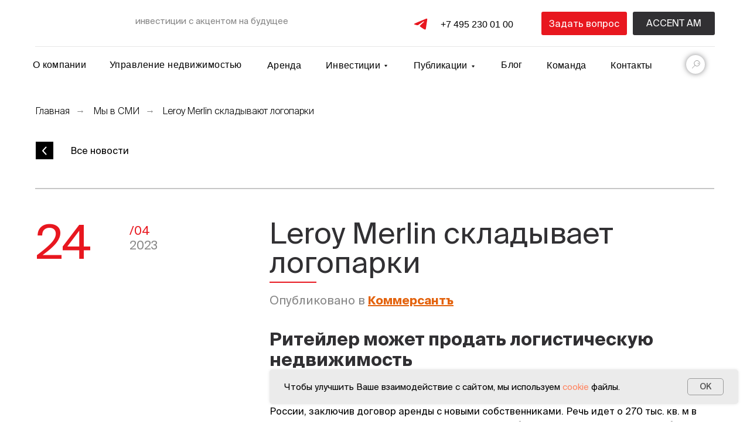

--- FILE ---
content_type: text/html; charset=UTF-8
request_url: https://accent.ru/press/leroy_merlin
body_size: 38185
content:
<!DOCTYPE html> <html lang="ru"> <head> <meta charset="utf-8" /> <meta http-equiv="Content-Type" content="text/html; charset=utf-8" /> <meta name="viewport" content="width=device-width, initial-scale=1.0" /> <meta name="google-site-verification" content="OQohMuimmbYC9kAQjW6Hm0c-k18CwwnoteD82dl9VPc" /> <meta name="yandex-verification" content="0b98260494c14fa2" /> <!--metatextblock--> <title>Пресса/Leroy Merlin складывает логопарки/24.04.2023</title> <meta name="description" content="Leroy Merlin складывает логопарки. Статьи наших сотрудников в СМИ. Инвестируйте с Accent Capital." /> <meta property="og:url" content="https://accent.ru/press/leroy_merlin" /> <meta property="og:title" content="Leroy Merlin складывают логопарки" /> <meta property="og:description" content="Опубликовано в Коммерсантъ" /> <meta property="og:type" content="website" /> <link rel="canonical" href="https://accent.ru/press/leroy_merlin"> <!--/metatextblock--> <meta name="format-detection" content="telephone=no" /> <meta http-equiv="x-dns-prefetch-control" content="on"> <link rel="dns-prefetch" href="https://ws.tildacdn.com"> <link rel="dns-prefetch" href="https://static.tildacdn.com"> <link rel="shortcut icon" href="https://static.tildacdn.com/tild3562-3064-4964-a431-303535653666/favicon.ico" type="image/x-icon" /> <link rel="apple-touch-icon" href="https://static.tildacdn.com/tild3238-6130-4361-a634-306461393533/Icon_152_x_152.png"> <link rel="apple-touch-icon" sizes="76x76" href="https://static.tildacdn.com/tild3238-6130-4361-a634-306461393533/Icon_152_x_152.png"> <link rel="apple-touch-icon" sizes="152x152" href="https://static.tildacdn.com/tild3238-6130-4361-a634-306461393533/Icon_152_x_152.png"> <link rel="apple-touch-startup-image" href="https://static.tildacdn.com/tild3238-6130-4361-a634-306461393533/Icon_152_x_152.png"> <meta name="msapplication-TileColor" content="#ffffff"> <meta name="msapplication-TileImage" content="https://static.tildacdn.com/tild3761-3734-4132-a164-363037646364/Icon_270_x_270.png"> <link rel="alternate" type="application/rss+xml" title="ACCENT Capital" href="https://accent.ru/rss.xml" /> <!-- Assets --> <script src="https://neo.tildacdn.com/js/tilda-fallback-1.0.min.js" async charset="utf-8"></script> <link rel="stylesheet" href="https://static.tildacdn.com/css/tilda-grid-3.0.min.css" type="text/css" media="all" onerror="this.loaderr='y';"/> <link rel="stylesheet" href="https://static.tildacdn.com/ws/project4551690/tilda-blocks-page36041596.min.css?t=1768544089" type="text/css" media="all" onerror="this.loaderr='y';" /> <link rel="stylesheet" href="https://static.tildacdn.com/css/tilda-animation-2.0.min.css" type="text/css" media="all" onerror="this.loaderr='y';" /> <link rel="stylesheet" href="https://static.tildacdn.com/css/tilda-popup-1.1.min.css" type="text/css" media="print" onload="this.media='all';" onerror="this.loaderr='y';" /> <noscript><link rel="stylesheet" href="https://static.tildacdn.com/css/tilda-popup-1.1.min.css" type="text/css" media="all" /></noscript> <link rel="stylesheet" href="https://static.tildacdn.com/css/tilda-forms-1.0.min.css" type="text/css" media="all" onerror="this.loaderr='y';" /> <link rel="stylesheet" type="text/css" href="/custom.css?t=1768544089"> <script nomodule src="https://static.tildacdn.com/js/tilda-polyfill-1.0.min.js" charset="utf-8"></script> <script type="text/javascript">function t_onReady(func) {if(document.readyState!='loading') {func();} else {document.addEventListener('DOMContentLoaded',func);}}
function t_onFuncLoad(funcName,okFunc,time) {if(typeof window[funcName]==='function') {okFunc();} else {setTimeout(function() {t_onFuncLoad(funcName,okFunc,time);},(time||100));}}function t396_initialScale(t){var e=document.getElementById("rec"+t);if(e){var i=e.querySelector(".t396__artboard");if(i){window.tn_scale_initial_window_width||(window.tn_scale_initial_window_width=document.documentElement.clientWidth);var a=window.tn_scale_initial_window_width,r=[],n,l=i.getAttribute("data-artboard-screens");if(l){l=l.split(",");for(var o=0;o<l.length;o++)r[o]=parseInt(l[o],10)}else r=[320,480,640,960,1200];for(var o=0;o<r.length;o++){var d=r[o];a>=d&&(n=d)}var _="edit"===window.allrecords.getAttribute("data-tilda-mode"),c="center"===t396_getFieldValue(i,"valign",n,r),s="grid"===t396_getFieldValue(i,"upscale",n,r),w=t396_getFieldValue(i,"height_vh",n,r),g=t396_getFieldValue(i,"height",n,r),u=!!window.opr&&!!window.opr.addons||!!window.opera||-1!==navigator.userAgent.indexOf(" OPR/");if(!_&&c&&!s&&!w&&g&&!u){var h=parseFloat((a/n).toFixed(3)),f=[i,i.querySelector(".t396__carrier"),i.querySelector(".t396__filter")],v=Math.floor(parseInt(g,10)*h)+"px",p;i.style.setProperty("--initial-scale-height",v);for(var o=0;o<f.length;o++)f[o].style.setProperty("height","var(--initial-scale-height)");t396_scaleInitial__getElementsToScale(i).forEach((function(t){t.style.zoom=h}))}}}}function t396_scaleInitial__getElementsToScale(t){return t?Array.prototype.slice.call(t.children).filter((function(t){return t&&(t.classList.contains("t396__elem")||t.classList.contains("t396__group"))})):[]}function t396_getFieldValue(t,e,i,a){var r,n=a[a.length-1];if(!(r=i===n?t.getAttribute("data-artboard-"+e):t.getAttribute("data-artboard-"+e+"-res-"+i)))for(var l=0;l<a.length;l++){var o=a[l];if(!(o<=i)&&(r=o===n?t.getAttribute("data-artboard-"+e):t.getAttribute("data-artboard-"+e+"-res-"+o)))break}return r}window.TN_SCALE_INITIAL_VER="1.0",window.tn_scale_initial_window_width=null;</script> <script src="https://static.tildacdn.com/js/jquery-1.10.2.min.js" charset="utf-8" onerror="this.loaderr='y';"></script> <script src="https://static.tildacdn.com/js/tilda-scripts-3.0.min.js" charset="utf-8" defer onerror="this.loaderr='y';"></script> <script src="https://static.tildacdn.com/ws/project4551690/tilda-blocks-page36041596.min.js?t=1768544089" charset="utf-8" async onerror="this.loaderr='y';"></script> <script src="https://static.tildacdn.com/js/tilda-lazyload-1.0.min.js" charset="utf-8" async onerror="this.loaderr='y';"></script> <script src="https://static.tildacdn.com/js/tilda-animation-2.0.min.js" charset="utf-8" async onerror="this.loaderr='y';"></script> <script src="https://static.tildacdn.com/js/tilda-zero-1.1.min.js" charset="utf-8" async onerror="this.loaderr='y';"></script> <script src="https://static.tildacdn.com/js/tilda-popup-1.0.min.js" charset="utf-8" async onerror="this.loaderr='y';"></script> <script src="https://static.tildacdn.com/js/tilda-forms-1.0.min.js" charset="utf-8" async onerror="this.loaderr='y';"></script> <script src="https://static.tildacdn.com/js/tilda-widget-positions-1.0.min.js" charset="utf-8" async onerror="this.loaderr='y';"></script> <script src="https://static.tildacdn.com/js/tilda-animation-sbs-1.0.min.js" charset="utf-8" async onerror="this.loaderr='y';"></script> <script src="https://static.tildacdn.com/js/tilda-zero-scale-1.0.min.js" charset="utf-8" async onerror="this.loaderr='y';"></script> <script src="https://static.tildacdn.com/js/tilda-events-1.0.min.js" charset="utf-8" async onerror="this.loaderr='y';"></script> <script type="text/javascript" src="https://static.tildacdn.com/js/tilda-lk-dashboard-1.0.min.js" charset="utf-8" async onerror="this.loaderr='y';"></script> <script type="text/javascript">window.dataLayer=window.dataLayer||[];</script> <script type="text/javascript">(function() {if((/bot|google|yandex|baidu|bing|msn|duckduckbot|teoma|slurp|crawler|spider|robot|crawling|facebook/i.test(navigator.userAgent))===false&&typeof(sessionStorage)!='undefined'&&sessionStorage.getItem('visited')!=='y'&&document.visibilityState){var style=document.createElement('style');style.type='text/css';style.innerHTML='@media screen and (min-width: 980px) {.t-records {opacity: 0;}.t-records_animated {-webkit-transition: opacity ease-in-out .2s;-moz-transition: opacity ease-in-out .2s;-o-transition: opacity ease-in-out .2s;transition: opacity ease-in-out .2s;}.t-records.t-records_visible {opacity: 1;}}';document.getElementsByTagName('head')[0].appendChild(style);function t_setvisRecs(){var alr=document.querySelectorAll('.t-records');Array.prototype.forEach.call(alr,function(el) {el.classList.add("t-records_animated");});setTimeout(function() {Array.prototype.forEach.call(alr,function(el) {el.classList.add("t-records_visible");});sessionStorage.setItem("visited","y");},400);}
document.addEventListener('DOMContentLoaded',t_setvisRecs);}})();</script></head> <body class="t-body" style="margin:0;"> <!--allrecords--> <div id="allrecords" class="t-records" data-hook="blocks-collection-content-node" data-tilda-project-id="4551690" data-tilda-page-id="36041596" data-tilda-page-alias="press/leroy_merlin" data-tilda-formskey="74a7bd03687578e58c4626a7343e16e7" data-tilda-lazy="yes" data-tilda-project-lang="RU" data-tilda-root-zone="com" data-tilda-project-country="RU"> <!--header--> <header id="t-header" class="t-records" data-hook="blocks-collection-content-node" data-tilda-project-id="4551690" data-tilda-page-id="24993321" data-tilda-page-alias="header" data-tilda-formskey="74a7bd03687578e58c4626a7343e16e7" data-tilda-lazy="yes" data-tilda-project-lang="RU" data-tilda-root-zone="com" data-tilda-page-headcode="yes" data-tilda-project-country="RU"> <div id="rec477227872" class="r t-rec" style=" " data-animationappear="off" data-record-type="131"> <!-- T123 --> <div class="t123"> <div class="t-container_100 "> <div class="t-width t-width_100 "> <!-- nominify begin --> <script type="text/javascript">(function(window,document,n,project_ids){window.GudokData=n;if(typeof project_ids !== "object"){project_ids = [project_ids]};window[n] = {};window[n]["projects"]=project_ids;config_load(project_ids.join(','));function config_load(cId){var a=document.getElementsByTagName("script")[0],s=document.createElement("script"),i=function(){a.parentNode.insertBefore(s,a)},cMrs='';s.async=true;if(document.location.search&&document.location.search.indexOf('?gudok_check=')===0)cMrs+=document.location.search.replace('?','&');s.src="//mod.gudok.tel/script.js?sid="+cId+cMrs;if(window.opera == "[object Opera]"){document.addEventListener("DOMContentLoaded", i, false)}else{i()}}})(window, document, "gd", "yp5zf7d6hc");</script> <!-- nominify end --> </div> </div> </div> </div> <div id="rec1024312851" class="r t-rec t-rec_pt_0" style="padding-top:0px; " data-animationappear="off" data-record-type="131"> <!-- T123 --> <div class="t123"> <div class="t-container_100 "> <div class="t-width t-width_100 "> <!-- nominify begin --> <style>
            
            
             .dropdown-menu {
                display: none;
                position: absolute;
                min-width: 160px;
                z-index: 1;
                left: -27px;
            }

            .dropdown-menu a {
                color: black !important;
                padding: 12px 16px;
                text-decoration: none;
                display: block;
            }
            @media (min-width:1199px) {
                .dropdown-menu a:hover {
                    background-color: #f1f1f1;
                }
    
                .hover1:hover .dropdown-menu {
                    display: block;
                }
                
                .dropdown-menu:hover  {
                    display: block;
                }
            }
            .menushka {
                background-color: white;
                box-shadow: 0px 8px 16px rgba(0,0,0,0.2);
            }
             .menushka {
                font-family: 'SuisseIntl',Arial,sans-serif;
            }
             .menushkaU {
                font-family: 'SuisseIntl',Arial,sans-serif;
            }
            .propla {
                padding: unset !important;
                opacity: 0;
                height: 25px;
            }
            
             .dropdown-menuU {
                display: none;
                position: absolute;
                min-width: 160px;
                z-index: 1;
                left: -27px;
            }

            .dropdown-menuU a {
                color: black !important;
                padding: 12px 16px;
                text-decoration: none;
                display: block;
            }

            @media (min-width:1199px) {
                .dropdown-menuU a:hover {
                    background-color: #f1f1f1;
                }
    
                .hover2:hover .dropdown-menuU {
                    display: block;
                }
                
                .dropdown-menuU:hover  {
                    display: block;
                }
            }
            .menushkaU {
                background-color: white;
                box-shadow: 0px 8px 16px rgba(0,0,0,0.2);
            }
            .proplaU {
                opacity: 0;
                height: 25px;
            }
            
        </style> <!-- nominify end --> </div> </div> </div> </div> <div id="rec817514094" class="r t-rec" style=" " data-animationappear="off" data-record-type="396"> <!-- T396 --> <style>#rec817514094 .t396__artboard {position:fixed;width:100%;left:0;top:0;z-index:1000;}#rec817514094 .t396__artboard {height:150px;background-color:#ffffff;}#rec817514094 .t396__filter {height:150px;}#rec817514094 .t396__carrier{height:150px;background-position:center center;background-attachment:scroll;background-size:cover;background-repeat:no-repeat;}@media screen and (max-width:1199px) {#rec817514094 .t396__artboard,#rec817514094 .t396__filter,#rec817514094 .t396__carrier {height:80px;}#rec817514094 .t396__filter {}#rec817514094 .t396__carrier {background-attachment:scroll;}}@media screen and (max-width:959px) {#rec817514094 .t396__artboard,#rec817514094 .t396__filter,#rec817514094 .t396__carrier {height:580px;}#rec817514094 .t396__filter {}#rec817514094 .t396__carrier {background-attachment:scroll;}}@media screen and (max-width:639px) {#rec817514094 .t396__artboard,#rec817514094 .t396__filter,#rec817514094 .t396__carrier {height:580px;}#rec817514094 .t396__filter {}#rec817514094 .t396__carrier {background-attachment:scroll;}}@media screen and (max-width:479px) {#rec817514094 .t396__artboard,#rec817514094 .t396__filter,#rec817514094 .t396__carrier {height:580px;}#rec817514094 .t396__filter {}#rec817514094 .t396__carrier {background-attachment:scroll;}}#rec817514094 .tn-elem[data-elem-id="1681821141528"]{z-index:3;top:22px;;left:calc(50% - 600px + 16px);;width:153px;height:31px;}#rec817514094 .tn-elem[data-elem-id="1681821141528"] .tn-atom{border-radius:0px 0px 0px 0px;background-position:center center;background-size:cover;background-repeat:no-repeat;border-width:var(--t396-borderwidth,0);border-style:var(--t396-borderstyle,solid);border-color:var(--t396-bordercolor,transparent);transition:background-color var(--t396-speedhover,0s) ease-in-out,color var(--t396-speedhover,0s) ease-in-out,border-color var(--t396-speedhover,0s) ease-in-out,box-shadow var(--t396-shadowshoverspeed,0.2s) ease-in-out;}@media screen and (max-width:1199px){#rec817514094 .tn-elem[data-elem-id="1681821141528"]{display:table;left:calc(50% - 480px + 10px);;width:124px;height:23px;}}@media screen and (max-width:959px){#rec817514094 .tn-elem[data-elem-id="1681821141528"]{display:table;top:20px;;left:calc(50% - 320px + -237px);;width:120px;height:22px;}}@media screen and (max-width:639px){#rec817514094 .tn-elem[data-elem-id="1681821141528"]{display:table;top:9px;;left:calc(50% - 240px + -160px);;}}@media screen and (max-width:479px){#rec817514094 .tn-elem[data-elem-id="1681821141528"]{display:table;top:20px;;left:calc(50% - 160px + -80px);;width:122px;height:22px;}}#rec817514094 .tn-elem[data-elem-id="1730111014011"]{z-index:3;top:175px;;left:calc(50% - 600px + -1988px);;width:1280px;height:100px;}#rec817514094 .tn-elem[data-elem-id="1730111014011"] .tn-atom{border-radius:0px 0px 0px 0px;background-color:#ffffff;background-position:center center;border-width:var(--t396-borderwidth,0);border-style:var(--t396-borderstyle,solid);border-color:var(--t396-bordercolor,transparent);box-shadow:0px 0px 10px 0px rgba(135,135,135,0.6);transition:background-color var(--t396-speedhover,0s) ease-in-out,color var(--t396-speedhover,0s) ease-in-out,border-color var(--t396-speedhover,0s) ease-in-out,box-shadow var(--t396-shadowshoverspeed,0.2s) ease-in-out;}@media screen and (max-width:1199px){#rec817514094 .tn-elem[data-elem-id="1730111014011"]{display:table;top:80px;;left:calc(50% - 480px + -32px);;width:1024px;height:725px;}#rec817514094 .tn-elem[data-elem-id="1730111014011"] .tn-atom{background-size:cover;box-shadow:0px 0px 10px 0px rgba(135,135,135,0.6);}}@media screen and (max-width:959px){#rec817514094 .tn-elem[data-elem-id="1730111014011"]{display:table;left:calc(50% - 320px + 0px);;width:640px;height:694px;}}@media screen and (max-width:639px){#rec817514094 .tn-elem[data-elem-id="1730111014011"]{display:table;width:480px;}}@media screen and (max-width:479px){#rec817514094 .tn-elem[data-elem-id="1730111014011"]{display:table;width:320px;}}#rec817514094 .tn-elem[data-elem-id="1681906469962"]{color:#e91019;text-align:center;z-index:3;top:102px;;left:calc(50% - 600px + 11px);;width:101px;height:auto;}#rec817514094 .tn-elem[data-elem-id="1681906469962"] .tn-atom{vertical-align:middle;color:#e91019;font-size:16px;font-family:'Arial',Arial,sans-serif;line-height:1.15;font-weight:400;letter-spacing:0.3px;background-position:center center;border-width:var(--t396-borderwidth,0);border-style:var(--t396-borderstyle,solid);border-color:var(--t396-bordercolor,transparent);transition:background-color var(--t396-speedhover,0s) ease-in-out,color var(--t396-speedhover,0s) ease-in-out,border-color var(--t396-speedhover,0s) ease-in-out,box-shadow var(--t396-shadowshoverspeed,0.2s) ease-in-out;text-shadow:var(--t396-shadow-text-x,0px) var(--t396-shadow-text-y,0px) var(--t396-shadow-text-blur,0px) rgba(var(--t396-shadow-text-color),var(--t396-shadow-text-opacity,100%));}@media (min-width:1200px){#rec817514094 .tn-elem.t396__elem--anim-hidden[data-elem-id="1681906469962"]{opacity:0;}}@media screen and (max-width:1199px){#rec817514094 .tn-elem[data-elem-id="1681906469962"]{display:table;top:116px;;left:calc(50% - 480px + 422px);;height:auto;text-align:center;}}@media screen and (max-width:959px){#rec817514094 .tn-elem[data-elem-id="1681906469962"]{display:table;top:145px;;left:calc(50% - 320px + -1px);;width:101px;height:auto;text-align:center;}}@media screen and (max-width:639px){#rec817514094 .tn-elem[data-elem-id="1681906469962"]{display:table;top:139px;;left:calc(50% - 240px + 8px);;height:auto;text-align:center;}}@media screen and (max-width:479px){#rec817514094 .tn-elem[data-elem-id="1681906469962"]{display:table;top:145px;;left:calc(50% - 160px + -1px);;height:auto;}}#rec817514094 .tn-elem[data-elem-id="1732257412164"]{z-index:3;top:102px;;left:calc(50% - 600px + 11px);;width:101px;height:18px;}#rec817514094 .tn-elem[data-elem-id="1732257412164"] .tn-atom{border-radius:0px 0px 0px 0px;background-color:#ffffff;background-position:center center;border-width:var(--t396-borderwidth,0);border-style:var(--t396-borderstyle,solid);border-color:var(--t396-bordercolor,transparent);transition:background-color var(--t396-speedhover,0s) ease-in-out,color var(--t396-speedhover,0s) ease-in-out,border-color var(--t396-speedhover,0s) ease-in-out,box-shadow var(--t396-shadowshoverspeed,0.2s) ease-in-out;}@media (min-width:1200px){#rec817514094 .tn-elem.t396__elem--anim-hidden[data-elem-id="1732257412164"]{opacity:0;}}@media screen and (max-width:1199px){#rec817514094 .tn-elem[data-elem-id="1732257412164"]{display:table;top:116px;;left:calc(50% - 480px + 422px);;width:101px;height:18px;}}@media screen and (max-width:959px){#rec817514094 .tn-elem[data-elem-id="1732257412164"]{display:table;}}@media screen and (max-width:639px){#rec817514094 .tn-elem[data-elem-id="1732257412164"]{display:table;}}@media screen and (max-width:479px){#rec817514094 .tn-elem[data-elem-id="1732257412164"]{display:table;}}#rec817514094 .tn-elem[data-elem-id="1731671926485"]{color:#000000;text-align:center;z-index:3;top:102px;;left:calc(50% - 600px + 11px);;width:101px;height:auto;}#rec817514094 .tn-elem[data-elem-id="1731671926485"] .tn-atom{vertical-align:middle;color:#000000;font-size:16px;font-family:'Arial',Arial,sans-serif;line-height:1.15;font-weight:400;letter-spacing:0.3px;background-position:center center;border-width:var(--t396-borderwidth,0);border-style:var(--t396-borderstyle,solid);border-color:var(--t396-bordercolor,transparent);transition:background-color var(--t396-speedhover,0s) ease-in-out,color var(--t396-speedhover,0s) ease-in-out,border-color var(--t396-speedhover,0s) ease-in-out,box-shadow var(--t396-shadowshoverspeed,0.2s) ease-in-out;text-shadow:var(--t396-shadow-text-x,0px) var(--t396-shadow-text-y,0px) var(--t396-shadow-text-blur,0px) rgba(var(--t396-shadow-text-color),var(--t396-shadow-text-opacity,100%));}@media (min-width:1200px){#rec817514094 .tn-elem.t396__elem--anim-hidden[data-elem-id="1731671926485"]{opacity:0;}}@media screen and (max-width:1199px){#rec817514094 .tn-elem[data-elem-id="1731671926485"]{display:table;top:116px;;left:calc(50% - 480px + 422px);;width:101px;height:auto;text-align:center;}#rec817514094 .tn-elem[data-elem-id="1731671926485"] .tn-atom{vertical-align:middle;white-space:normal;background-size:cover;}}@media screen and (max-width:959px){#rec817514094 .tn-elem[data-elem-id="1731671926485"]{display:table;top:145px;;left:calc(50% - 320px + -1px);;width:101px;height:auto;text-align:center;}}@media screen and (max-width:639px){#rec817514094 .tn-elem[data-elem-id="1731671926485"]{display:table;top:139px;;left:calc(50% - 240px + 8px);;height:auto;text-align:center;}}@media screen and (max-width:479px){#rec817514094 .tn-elem[data-elem-id="1731671926485"]{display:table;top:145px;;left:calc(50% - 160px + -1px);;height:auto;}}#rec817514094 .tn-elem[data-elem-id="1731672166415"]{color:#e91019;text-align:center;z-index:3;top:103px;;left:calc(50% - 600px + 416px);;width:57px;height:auto;}#rec817514094 .tn-elem[data-elem-id="1731672166415"] .tn-atom{vertical-align:middle;color:#e91019;font-size:16px;font-family:'Arial',Arial,sans-serif;line-height:1.15;font-weight:400;letter-spacing:0.3px;background-position:center center;border-width:var(--t396-borderwidth,0);border-style:var(--t396-borderstyle,solid);border-color:var(--t396-bordercolor,transparent);transition:background-color var(--t396-speedhover,0s) ease-in-out,color var(--t396-speedhover,0s) ease-in-out,border-color var(--t396-speedhover,0s) ease-in-out,box-shadow var(--t396-shadowshoverspeed,0.2s) ease-in-out;text-shadow:var(--t396-shadow-text-x,0px) var(--t396-shadow-text-y,0px) var(--t396-shadow-text-blur,0px) rgba(var(--t396-shadow-text-color),var(--t396-shadow-text-opacity,100%));}@media screen and (max-width:1199px){#rec817514094 .tn-elem[data-elem-id="1731672166415"]{display:table;top:205px;;left:calc(50% - 480px + 442px);;height:auto;text-align:center;}}@media screen and (max-width:959px){#rec817514094 .tn-elem[data-elem-id="1731672166415"]{display:table;top:228px;;left:calc(50% - 320px + 0px);;width:57px;height:auto;text-align:center;}}@media screen and (max-width:639px){#rec817514094 .tn-elem[data-elem-id="1731672166415"]{display:table;top:224px;;left:calc(50% - 240px + -16px);;height:auto;text-align:center;}}@media screen and (max-width:479px){#rec817514094 .tn-elem[data-elem-id="1731672166415"]{display:table;top:227px;;left:calc(50% - 160px + -24px);;height:auto;}}#rec817514094 .tn-elem[data-elem-id="1732257667115"]{z-index:3;top:103px;;left:calc(50% - 600px + 404px);;width:81px;height:18px;}#rec817514094 .tn-elem[data-elem-id="1732257667115"] .tn-atom{border-radius:0px 0px 0px 0px;background-color:#ffffff;background-position:center center;border-width:var(--t396-borderwidth,0);border-style:var(--t396-borderstyle,solid);border-color:var(--t396-bordercolor,transparent);transition:background-color var(--t396-speedhover,0s) ease-in-out,color var(--t396-speedhover,0s) ease-in-out,border-color var(--t396-speedhover,0s) ease-in-out,box-shadow var(--t396-shadowshoverspeed,0.2s) ease-in-out;}@media (min-width:1200px){#rec817514094 .tn-elem.t396__elem--anim-hidden[data-elem-id="1732257667115"]{opacity:0;}}@media screen and (max-width:1199px){#rec817514094 .tn-elem[data-elem-id="1732257667115"]{display:table;top:205px;;left:calc(50% - 480px + 418px);;}}@media screen and (max-width:959px){#rec817514094 .tn-elem[data-elem-id="1732257667115"]{display:table;}}@media screen and (max-width:639px){#rec817514094 .tn-elem[data-elem-id="1732257667115"]{display:table;}}@media screen and (max-width:479px){#rec817514094 .tn-elem[data-elem-id="1732257667115"]{display:table;}}#rec817514094 .tn-elem[data-elem-id="1681821390795"]{color:#000000;text-align:center;z-index:3;top:103px;;left:calc(50% - 600px + 416px);;width:57px;height:auto;}#rec817514094 .tn-elem[data-elem-id="1681821390795"] .tn-atom{vertical-align:middle;color:#000000;font-size:16px;font-family:'Arial',Arial,sans-serif;line-height:1.15;font-weight:400;letter-spacing:0.3px;background-position:center center;border-width:var(--t396-borderwidth,0);border-style:var(--t396-borderstyle,solid);border-color:var(--t396-bordercolor,transparent);transition:background-color var(--t396-speedhover,0s) ease-in-out,color var(--t396-speedhover,0s) ease-in-out,border-color var(--t396-speedhover,0s) ease-in-out,box-shadow var(--t396-shadowshoverspeed,0.2s) ease-in-out;text-shadow:var(--t396-shadow-text-x,0px) var(--t396-shadow-text-y,0px) var(--t396-shadow-text-blur,0px) rgba(var(--t396-shadow-text-color),var(--t396-shadow-text-opacity,100%));}@media (min-width:1200px){#rec817514094 .tn-elem.t396__elem--anim-hidden[data-elem-id="1681821390795"]{opacity:0;}}@media screen and (max-width:1199px){#rec817514094 .tn-elem[data-elem-id="1681821390795"]{display:table;top:205px;;left:calc(50% - 480px + 442px);;height:auto;text-align:center;}}@media screen and (max-width:959px){#rec817514094 .tn-elem[data-elem-id="1681821390795"]{display:table;top:228px;;left:calc(50% - 320px + 0px);;width:57px;height:auto;text-align:center;}}@media screen and (max-width:639px){#rec817514094 .tn-elem[data-elem-id="1681821390795"]{display:table;top:224px;;left:calc(50% - 240px + -16px);;height:auto;text-align:center;}}@media screen and (max-width:479px){#rec817514094 .tn-elem[data-elem-id="1681821390795"]{display:table;top:227px;;left:calc(50% - 160px + -24px);;height:auto;}}#rec817514094 .tn-elem[data-elem-id="1731672094772"]{color:#e91019;text-align:center;z-index:3;top:102px;;left:calc(50% - 600px + 133px);;width:253px;height:auto;}#rec817514094 .tn-elem[data-elem-id="1731672094772"] .tn-atom{vertical-align:middle;color:#e91019;font-size:16px;font-family:'Arial',Arial,sans-serif;line-height:1.15;font-weight:400;letter-spacing:0.5px;background-position:center center;border-width:var(--t396-borderwidth,0);border-style:var(--t396-borderstyle,solid);border-color:var(--t396-bordercolor,transparent);transition:background-color var(--t396-speedhover,0s) ease-in-out,color var(--t396-speedhover,0s) ease-in-out,border-color var(--t396-speedhover,0s) ease-in-out,box-shadow var(--t396-shadowshoverspeed,0.2s) ease-in-out;text-shadow:var(--t396-shadow-text-x,0px) var(--t396-shadow-text-y,0px) var(--t396-shadow-text-blur,0px) rgba(var(--t396-shadow-text-color),var(--t396-shadow-text-opacity,100%));}@media screen and (max-width:1199px){#rec817514094 .tn-elem[data-elem-id="1731672094772"]{display:table;top:157px;;left:calc(50% - 480px + 345px);;width:253px;height:auto;text-align:center;}}@media screen and (max-width:959px){#rec817514094 .tn-elem[data-elem-id="1731672094772"]{display:table;top:186px;;left:calc(50% - 320px + -1px);;width:253px;height:auto;text-align:center;}}@media screen and (max-width:639px){#rec817514094 .tn-elem[data-elem-id="1731672094772"]{display:table;top:184px;;left:calc(50% - 240px + 5px);;height:auto;text-align:center;}}@media screen and (max-width:479px){#rec817514094 .tn-elem[data-elem-id="1731672094772"]{display:table;top:187px;;left:calc(50% - 160px + -1px);;height:auto;}}#rec817514094 .tn-elem[data-elem-id="1732257707978"]{z-index:3;top:103px;;left:calc(50% - 600px + 513px);;width:110px;height:18px;}#rec817514094 .tn-elem[data-elem-id="1732257707978"] .tn-atom{border-radius:0px 0px 0px 0px;background-color:#ffffff;background-position:center center;border-width:var(--t396-borderwidth,0);border-style:var(--t396-borderstyle,solid);border-color:var(--t396-bordercolor,transparent);transition:background-color var(--t396-speedhover,0s) ease-in-out,color var(--t396-speedhover,0s) ease-in-out,border-color var(--t396-speedhover,0s) ease-in-out,box-shadow var(--t396-shadowshoverspeed,0.2s) ease-in-out;}@media (min-width:1200px){#rec817514094 .tn-elem.t396__elem--anim-hidden[data-elem-id="1732257707978"]{opacity:0;}}@media screen and (max-width:1199px){#rec817514094 .tn-elem[data-elem-id="1732257707978"]{display:table;top:157px;;left:calc(50% - 480px + 513px);;width:110px;height:18px;}}@media screen and (max-width:959px){#rec817514094 .tn-elem[data-elem-id="1732257707978"]{display:table;}}@media screen and (max-width:639px){#rec817514094 .tn-elem[data-elem-id="1732257707978"]{display:table;}}@media screen and (max-width:479px){#rec817514094 .tn-elem[data-elem-id="1732257707978"]{display:table;}}#rec817514094 .tn-elem[data-elem-id="1732257621069"]{z-index:3;top:102px;;left:calc(50% - 600px + 133px);;width:244px;height:18px;}#rec817514094 .tn-elem[data-elem-id="1732257621069"] .tn-atom{border-radius:0px 0px 0px 0px;background-color:#ffffff;background-position:center center;border-width:var(--t396-borderwidth,0);border-style:var(--t396-borderstyle,solid);border-color:var(--t396-bordercolor,transparent);transition:background-color var(--t396-speedhover,0s) ease-in-out,color var(--t396-speedhover,0s) ease-in-out,border-color var(--t396-speedhover,0s) ease-in-out,box-shadow var(--t396-shadowshoverspeed,0.2s) ease-in-out;}@media (min-width:1200px){#rec817514094 .tn-elem.t396__elem--anim-hidden[data-elem-id="1732257621069"]{opacity:0;}}@media screen and (max-width:1199px){#rec817514094 .tn-elem[data-elem-id="1732257621069"]{display:table;top:157px;;left:calc(50% - 480px + 358px);;width:244px;height:18px;}}@media screen and (max-width:959px){#rec817514094 .tn-elem[data-elem-id="1732257621069"]{display:table;}}@media screen and (max-width:639px){#rec817514094 .tn-elem[data-elem-id="1732257621069"]{display:table;}}@media screen and (max-width:479px){#rec817514094 .tn-elem[data-elem-id="1732257621069"]{display:table;}}#rec817514094 .tn-elem[data-elem-id="1681821390801"]{color:#000000;text-align:center;z-index:3;top:102px;;left:calc(50% - 600px + 133px);;width:253px;height:auto;}#rec817514094 .tn-elem[data-elem-id="1681821390801"] .tn-atom{vertical-align:middle;color:#000000;font-size:16px;font-family:'Arial',Arial,sans-serif;line-height:1.15;font-weight:400;letter-spacing:0.5px;background-position:center center;border-width:var(--t396-borderwidth,0);border-style:var(--t396-borderstyle,solid);border-color:var(--t396-bordercolor,transparent);transition:background-color var(--t396-speedhover,0s) ease-in-out,color var(--t396-speedhover,0s) ease-in-out,border-color var(--t396-speedhover,0s) ease-in-out,box-shadow var(--t396-shadowshoverspeed,0.2s) ease-in-out;text-shadow:var(--t396-shadow-text-x,0px) var(--t396-shadow-text-y,0px) var(--t396-shadow-text-blur,0px) rgba(var(--t396-shadow-text-color),var(--t396-shadow-text-opacity,100%));}@media (min-width:1200px){#rec817514094 .tn-elem.t396__elem--anim-hidden[data-elem-id="1681821390801"]{opacity:0;}}@media screen and (max-width:1199px){#rec817514094 .tn-elem[data-elem-id="1681821390801"]{display:table;top:157px;;left:calc(50% - 480px + 345px);;width:253px;height:auto;text-align:center;}}@media screen and (max-width:959px){#rec817514094 .tn-elem[data-elem-id="1681821390801"]{display:table;top:186px;;left:calc(50% - 320px + -1px);;width:253px;height:auto;text-align:center;}}@media screen and (max-width:639px){#rec817514094 .tn-elem[data-elem-id="1681821390801"]{display:table;top:184px;;left:calc(50% - 240px + 5px);;height:auto;text-align:center;}}@media screen and (max-width:479px){#rec817514094 .tn-elem[data-elem-id="1681821390801"]{display:table;top:187px;;left:calc(50% - 160px + -1px);;height:auto;}}#rec817514094 .tn-elem[data-elem-id="1731672253725"]{color:#e91019;text-align:center;z-index:3;top:102px;;left:calc(50% - 600px + 516px);;width:92px;height:auto;}#rec817514094 .tn-elem[data-elem-id="1731672253725"] .tn-atom{vertical-align:middle;color:#e91019;font-size:16px;font-family:'Arial',Arial,sans-serif;line-height:1.15;font-weight:400;letter-spacing:0.3px;background-position:center center;border-width:var(--t396-borderwidth,0);border-style:var(--t396-borderstyle,solid);border-color:var(--t396-bordercolor,transparent);transition:background-color var(--t396-speedhover,0s) ease-in-out,color var(--t396-speedhover,0s) ease-in-out,border-color var(--t396-speedhover,0s) ease-in-out,box-shadow var(--t396-shadowshoverspeed,0.2s) ease-in-out;text-shadow:var(--t396-shadow-text-x,0px) var(--t396-shadow-text-y,0px) var(--t396-shadow-text-blur,0px) rgba(var(--t396-shadow-text-color),var(--t396-shadow-text-opacity,100%));}@media screen and (max-width:1199px){#rec817514094 .tn-elem[data-elem-id="1731672253725"]{display:table;top:242px;;left:calc(50% - 480px + 426px);;height:auto;text-align:center;}}@media screen and (max-width:959px){#rec817514094 .tn-elem[data-elem-id="1731672253725"]{display:table;top:268px;;left:calc(50% - 320px + 0px);;width:92px;height:auto;text-align:center;}}@media screen and (max-width:639px){#rec817514094 .tn-elem[data-elem-id="1731672253725"]{display:table;top:268px;;left:calc(50% - 240px + -41px);;height:auto;text-align:center;}}@media screen and (max-width:479px){#rec817514094 .tn-elem[data-elem-id="1731672253725"]{display:table;top:268px;;left:calc(50% - 160px + -41px);;height:auto;}}#rec817514094 .tn-elem[data-elem-id="1732259416623"]{z-index:3;top:103px;;left:calc(50% - 600px + 508px);;width:110px;height:18px;}#rec817514094 .tn-elem[data-elem-id="1732259416623"] .tn-atom{border-radius:0px 0px 0px 0px;background-color:#ffffff;background-position:center center;border-width:var(--t396-borderwidth,0);border-style:var(--t396-borderstyle,solid);border-color:var(--t396-bordercolor,transparent);transition:background-color var(--t396-speedhover,0s) ease-in-out,color var(--t396-speedhover,0s) ease-in-out,border-color var(--t396-speedhover,0s) ease-in-out,box-shadow var(--t396-shadowshoverspeed,0.2s) ease-in-out;}@media (min-width:1200px){#rec817514094 .tn-elem.t396__elem--anim-hidden[data-elem-id="1732259416623"]{opacity:0;}}@media screen and (max-width:1199px){#rec817514094 .tn-elem[data-elem-id="1732259416623"]{display:table;top:242px;;left:calc(50% - 480px + 426px);;}}@media screen and (max-width:959px){#rec817514094 .tn-elem[data-elem-id="1732259416623"]{display:table;}}@media screen and (max-width:639px){#rec817514094 .tn-elem[data-elem-id="1732259416623"]{display:table;}}@media screen and (max-width:479px){#rec817514094 .tn-elem[data-elem-id="1732259416623"]{display:table;}}#rec817514094 .tn-elem[data-elem-id="1682081377878"]{color:#000000;text-align:center;z-index:3;top:103px;;left:calc(50% - 600px + 516px);;width:92px;height:auto;}#rec817514094 .tn-elem[data-elem-id="1682081377878"] .tn-atom{vertical-align:middle;color:#000000;font-size:16px;font-family:'Arial',Arial,sans-serif;line-height:1.15;font-weight:400;letter-spacing:0.3px;background-position:center center;border-width:var(--t396-borderwidth,0);border-style:var(--t396-borderstyle,solid);border-color:var(--t396-bordercolor,transparent);transition:background-color var(--t396-speedhover,0s) ease-in-out,color var(--t396-speedhover,0s) ease-in-out,border-color var(--t396-speedhover,0s) ease-in-out,box-shadow var(--t396-shadowshoverspeed,0.2s) ease-in-out;text-shadow:var(--t396-shadow-text-x,0px) var(--t396-shadow-text-y,0px) var(--t396-shadow-text-blur,0px) rgba(var(--t396-shadow-text-color),var(--t396-shadow-text-opacity,100%));}@media (min-width:1200px){#rec817514094 .tn-elem.t396__elem--anim-hidden[data-elem-id="1682081377878"]{opacity:0;}}@media screen and (max-width:1199px){#rec817514094 .tn-elem[data-elem-id="1682081377878"]{display:table;top:242px;;left:calc(50% - 480px + 426px);;height:auto;text-align:center;}}@media screen and (max-width:959px){#rec817514094 .tn-elem[data-elem-id="1682081377878"]{display:table;top:268px;;left:calc(50% - 320px + 0px);;width:92px;height:auto;text-align:center;}}@media screen and (max-width:639px){#rec817514094 .tn-elem[data-elem-id="1682081377878"]{display:table;top:268px;;left:calc(50% - 240px + -41px);;height:auto;text-align:center;}}@media screen and (max-width:479px){#rec817514094 .tn-elem[data-elem-id="1682081377878"]{display:table;top:268px;;left:calc(50% - 160px + -41px);;height:auto;}}#rec817514094 .tn-elem[data-elem-id="1681906650726"]{color:#000000;text-align:right;z-index:3;top:33px;;left:calc(50% + 600px - 134px + -364px);;width:134px;height:auto;}#rec817514094 .tn-elem[data-elem-id="1681906650726"] .tn-atom{vertical-align:middle;color:#000000;font-size:16px;font-family:'Arial',Arial,sans-serif;line-height:1.15;font-weight:400;background-position:center center;border-width:var(--t396-borderwidth,0);border-style:var(--t396-borderstyle,solid);border-color:var(--t396-bordercolor,transparent);transition:background-color var(--t396-speedhover,0s) ease-in-out,color var(--t396-speedhover,0s) ease-in-out,border-color var(--t396-speedhover,0s) ease-in-out,box-shadow var(--t396-shadowshoverspeed,0.2s) ease-in-out;text-shadow:var(--t396-shadow-text-x,0px) var(--t396-shadow-text-y,0px) var(--t396-shadow-text-blur,0px) rgba(var(--t396-shadow-text-color),var(--t396-shadow-text-opacity,100%));}@media screen and (max-width:1199px){#rec817514094 .tn-elem[data-elem-id="1681906650726"]{display:table;top:576px;;left:calc(50% + 480px - 134px + -427px);;height:auto;text-align:right;}}@media screen and (max-width:959px){#rec817514094 .tn-elem[data-elem-id="1681906650726"]{display:table;top:605px;;left:calc(50% + 320px - 134px + 0px);;height:auto;text-align:center;}}@media screen and (max-width:639px){#rec817514094 .tn-elem[data-elem-id="1681906650726"]{display:table;top:601px;;left:calc(50% + 240px - 134px + 8px);;height:auto;text-align:center;}}@media screen and (max-width:479px){#rec817514094 .tn-elem[data-elem-id="1681906650726"]{display:table;top:605px;;left:calc(50% + 160px - 134px + -2px);;height:auto;}}#rec817514094 .tn-elem[data-elem-id="1682078668046"]{z-index:3;top:79px;;left:calc(50% - 580px + 0px);;width:1160px;height:1px;}#rec817514094 .tn-elem[data-elem-id="1682078668046"] .tn-atom{border-radius:0px 0px 0px 0px;opacity:0.1;background-color:#000000;background-position:center center;border-width:var(--t396-borderwidth,0);border-style:var(--t396-borderstyle,solid);border-color:var(--t396-bordercolor,transparent);transition:background-color var(--t396-speedhover,0s) ease-in-out,color var(--t396-speedhover,0s) ease-in-out,border-color var(--t396-speedhover,0s) ease-in-out,box-shadow var(--t396-shadowshoverspeed,0.2s) ease-in-out;}@media screen and (max-width:1199px){#rec817514094 .tn-elem[data-elem-id="1682078668046"]{display:table;top:69px;;left:calc(50% - 580px + -1255px);;width:940px;}}@media screen and (max-width:959px){#rec817514094 .tn-elem[data-elem-id="1682078668046"]{display:table;top:139px;;left:calc(50% - 580px + 0px);;width:550px;}#rec817514094 .tn-elem[data-elem-id="1682078668046"] .tn-atom{background-size:cover;opacity:0;}}@media screen and (max-width:639px){#rec817514094 .tn-elem[data-elem-id="1682078668046"]{display:table;top:139px;;left:calc(50% - 580px + 0px);;width:390px;}}@media screen and (max-width:479px){#rec817514094 .tn-elem[data-elem-id="1682078668046"]{display:table;width:200px;}}#rec817514094 .tn-elem[data-elem-id="1731672283239"]{color:#e91019;text-align:center;z-index:3;top:103px;;left:calc(50% - 600px + 665px);;width:93px;height:auto;}#rec817514094 .tn-elem[data-elem-id="1731672283239"] .tn-atom{vertical-align:middle;color:#e91019;font-size:16px;font-family:'Arial',Arial,sans-serif;line-height:1.15;font-weight:400;letter-spacing:0.3px;background-position:center center;border-width:var(--t396-borderwidth,0);border-style:var(--t396-borderstyle,solid);border-color:var(--t396-bordercolor,transparent);transition:background-color var(--t396-speedhover,0s) ease-in-out,color var(--t396-speedhover,0s) ease-in-out,border-color var(--t396-speedhover,0s) ease-in-out,box-shadow var(--t396-shadowshoverspeed,0.2s) ease-in-out;text-shadow:var(--t396-shadow-text-x,0px) var(--t396-shadow-text-y,0px) var(--t396-shadow-text-blur,0px) rgba(var(--t396-shadow-text-color),var(--t396-shadow-text-opacity,100%));}@media screen and (max-width:1199px){#rec817514094 .tn-elem[data-elem-id="1731672283239"]{display:table;top:282px;;left:calc(50% - 480px + 424px);;width:93px;height:auto;text-align:center;}}@media screen and (max-width:959px){#rec817514094 .tn-elem[data-elem-id="1731672283239"]{display:table;top:309px;;left:calc(50% - 320px + 0px);;width:93px;height:auto;text-align:center;}}@media screen and (max-width:639px){#rec817514094 .tn-elem[data-elem-id="1731672283239"]{display:table;top:309px;;left:calc(50% - 240px + -42px);;height:auto;text-align:center;}}@media screen and (max-width:479px){#rec817514094 .tn-elem[data-elem-id="1731672283239"]{display:table;top:309px;;left:calc(50% - 160px + -42px);;height:auto;}}#rec817514094 .tn-elem[data-elem-id="1732259443142"]{z-index:3;top:103px;;left:calc(50% - 600px + 659px);;width:110px;height:18px;}#rec817514094 .tn-elem[data-elem-id="1732259443142"] .tn-atom{border-radius:0px 0px 0px 0px;background-color:#ffffff;background-position:center center;border-width:var(--t396-borderwidth,0);border-style:var(--t396-borderstyle,solid);border-color:var(--t396-bordercolor,transparent);transition:background-color var(--t396-speedhover,0s) ease-in-out,color var(--t396-speedhover,0s) ease-in-out,border-color var(--t396-speedhover,0s) ease-in-out,box-shadow var(--t396-shadowshoverspeed,0.2s) ease-in-out;}@media (min-width:1200px){#rec817514094 .tn-elem.t396__elem--anim-hidden[data-elem-id="1732259443142"]{opacity:0;}}@media screen and (max-width:1199px){#rec817514094 .tn-elem[data-elem-id="1732259443142"]{display:table;top:282px;;left:calc(50% - 480px + 424px);;}}@media screen and (max-width:959px){#rec817514094 .tn-elem[data-elem-id="1732259443142"]{display:table;}}@media screen and (max-width:639px){#rec817514094 .tn-elem[data-elem-id="1732259443142"]{display:table;}}@media screen and (max-width:479px){#rec817514094 .tn-elem[data-elem-id="1732259443142"]{display:table;}}#rec817514094 .tn-elem[data-elem-id="1682081403279"]{color:#000000;text-align:center;z-index:3;top:103px;;left:calc(50% - 600px + 665px);;width:93px;height:auto;}#rec817514094 .tn-elem[data-elem-id="1682081403279"] .tn-atom{vertical-align:middle;color:#000000;font-size:16px;font-family:'Arial',Arial,sans-serif;line-height:1.15;font-weight:400;letter-spacing:0.3px;background-position:center center;border-width:var(--t396-borderwidth,0);border-style:var(--t396-borderstyle,solid);border-color:var(--t396-bordercolor,transparent);transition:background-color var(--t396-speedhover,0s) ease-in-out,color var(--t396-speedhover,0s) ease-in-out,border-color var(--t396-speedhover,0s) ease-in-out,box-shadow var(--t396-shadowshoverspeed,0.2s) ease-in-out;text-shadow:var(--t396-shadow-text-x,0px) var(--t396-shadow-text-y,0px) var(--t396-shadow-text-blur,0px) rgba(var(--t396-shadow-text-color),var(--t396-shadow-text-opacity,100%));}@media (min-width:1200px){#rec817514094 .tn-elem.t396__elem--anim-hidden[data-elem-id="1682081403279"]{opacity:0;}}@media screen and (max-width:1199px){#rec817514094 .tn-elem[data-elem-id="1682081403279"]{display:table;top:282px;;left:calc(50% - 480px + 424px);;width:93px;height:auto;text-align:center;}}@media screen and (max-width:959px){#rec817514094 .tn-elem[data-elem-id="1682081403279"]{display:table;top:309px;;left:calc(50% - 320px + 0px);;width:93px;height:auto;text-align:center;}}@media screen and (max-width:639px){#rec817514094 .tn-elem[data-elem-id="1682081403279"]{display:table;top:309px;;left:calc(50% - 240px + -42px);;height:auto;text-align:center;}}@media screen and (max-width:479px){#rec817514094 .tn-elem[data-elem-id="1682081403279"]{display:table;top:309px;;left:calc(50% - 160px + -42px);;height:auto;}}#rec817514094 .tn-elem[data-elem-id="1731672303953"]{color:#e91019;text-align:center;z-index:3;top:102px;;left:calc(50% - 600px + 815px);;width:36px;height:auto;}#rec817514094 .tn-elem[data-elem-id="1731672303953"] .tn-atom{vertical-align:middle;color:#e91019;font-size:16px;font-family:'Arial',Arial,sans-serif;line-height:1.15;font-weight:400;letter-spacing:0.3px;background-position:center center;border-width:var(--t396-borderwidth,0);border-style:var(--t396-borderstyle,solid);border-color:var(--t396-bordercolor,transparent);transition:background-color var(--t396-speedhover,0s) ease-in-out,color var(--t396-speedhover,0s) ease-in-out,border-color var(--t396-speedhover,0s) ease-in-out,box-shadow var(--t396-shadowshoverspeed,0.2s) ease-in-out;text-shadow:var(--t396-shadow-text-x,0px) var(--t396-shadow-text-y,0px) var(--t396-shadow-text-blur,0px) rgba(var(--t396-shadow-text-color),var(--t396-shadow-text-opacity,100%));}@media screen and (max-width:1199px){#rec817514094 .tn-elem[data-elem-id="1731672303953"]{display:table;top:325px;;left:calc(50% - 480px + 454px);;height:auto;text-align:center;}}@media screen and (max-width:959px){#rec817514094 .tn-elem[data-elem-id="1731672303953"]{display:table;top:350px;;left:calc(50% - 320px + 0px);;width:36px;height:auto;text-align:center;}}@media screen and (max-width:639px){#rec817514094 .tn-elem[data-elem-id="1731672303953"]{display:table;top:349px;;left:calc(50% - 240px + -5px);;height:auto;text-align:center;}}@media screen and (max-width:479px){#rec817514094 .tn-elem[data-elem-id="1731672303953"]{display:table;top:350px;;left:calc(50% - 160px + -13px);;height:auto;}}#rec817514094 .tn-elem[data-elem-id="1732259466201"]{z-index:3;top:102px;;left:calc(50% - 600px + 802px);;width:67px;height:18px;}#rec817514094 .tn-elem[data-elem-id="1732259466201"] .tn-atom{border-radius:0px 0px 0px 0px;background-color:#ffffff;background-position:center center;border-width:var(--t396-borderwidth,0);border-style:var(--t396-borderstyle,solid);border-color:var(--t396-bordercolor,transparent);transition:background-color var(--t396-speedhover,0s) ease-in-out,color var(--t396-speedhover,0s) ease-in-out,border-color var(--t396-speedhover,0s) ease-in-out,box-shadow var(--t396-shadowshoverspeed,0.2s) ease-in-out;}@media (min-width:1200px){#rec817514094 .tn-elem.t396__elem--anim-hidden[data-elem-id="1732259466201"]{opacity:0;}}@media screen and (max-width:1199px){#rec817514094 .tn-elem[data-elem-id="1732259466201"]{display:table;top:325px;;left:calc(50% - 480px + 454px);;}}@media screen and (max-width:959px){#rec817514094 .tn-elem[data-elem-id="1732259466201"]{display:table;}}@media screen and (max-width:639px){#rec817514094 .tn-elem[data-elem-id="1732259466201"]{display:table;}}@media screen and (max-width:479px){#rec817514094 .tn-elem[data-elem-id="1732259466201"]{display:table;}}#rec817514094 .tn-elem[data-elem-id="1681906262067"]{color:#000000;text-align:center;z-index:3;top:102px;;left:calc(50% - 600px + 815px);;width:36px;height:auto;}#rec817514094 .tn-elem[data-elem-id="1681906262067"] .tn-atom{vertical-align:middle;color:#000000;font-size:16px;font-family:'Arial',Arial,sans-serif;line-height:1.15;font-weight:400;letter-spacing:0.3px;background-position:center center;border-width:var(--t396-borderwidth,0);border-style:var(--t396-borderstyle,solid);border-color:var(--t396-bordercolor,transparent);transition:background-color var(--t396-speedhover,0s) ease-in-out,color var(--t396-speedhover,0s) ease-in-out,border-color var(--t396-speedhover,0s) ease-in-out,box-shadow var(--t396-shadowshoverspeed,0.2s) ease-in-out;text-shadow:var(--t396-shadow-text-x,0px) var(--t396-shadow-text-y,0px) var(--t396-shadow-text-blur,0px) rgba(var(--t396-shadow-text-color),var(--t396-shadow-text-opacity,100%));}@media (min-width:1200px){#rec817514094 .tn-elem.t396__elem--anim-hidden[data-elem-id="1681906262067"]{opacity:0;}}@media screen and (max-width:1199px){#rec817514094 .tn-elem[data-elem-id="1681906262067"]{display:table;top:325px;;left:calc(50% - 480px + 454px);;height:auto;text-align:center;}}@media screen and (max-width:959px){#rec817514094 .tn-elem[data-elem-id="1681906262067"]{display:table;top:350px;;left:calc(50% - 320px + 0px);;width:36px;height:auto;text-align:center;}}@media screen and (max-width:639px){#rec817514094 .tn-elem[data-elem-id="1681906262067"]{display:table;top:349px;;left:calc(50% - 240px + -5px);;height:auto;text-align:center;}}@media screen and (max-width:479px){#rec817514094 .tn-elem[data-elem-id="1681906262067"]{display:table;top:350px;;left:calc(50% - 160px + -13px);;height:auto;}}#rec817514094 .tn-elem[data-elem-id="1730109352962"]{color:#878787;z-index:3;top:24px;;left:calc(50% - 600px + 191px);;width:419px;height:auto;}#rec817514094 .tn-elem[data-elem-id="1730109352962"] .tn-atom{vertical-align:middle;color:#878787;font-size:15px;font-family:'SuisseIntl',Arial,sans-serif;line-height:1.55;font-weight:400;background-position:center center;border-width:var(--t396-borderwidth,0);border-style:var(--t396-borderstyle,solid);border-color:var(--t396-bordercolor,transparent);transition:background-color var(--t396-speedhover,0s) ease-in-out,color var(--t396-speedhover,0s) ease-in-out,border-color var(--t396-speedhover,0s) ease-in-out,box-shadow var(--t396-shadowshoverspeed,0.2s) ease-in-out;text-shadow:var(--t396-shadow-text-x,0px) var(--t396-shadow-text-y,0px) var(--t396-shadow-text-blur,0px) rgba(var(--t396-shadow-text-color),var(--t396-shadow-text-opacity,100%));}@media screen and (max-width:1199px){#rec817514094 .tn-elem[data-elem-id="1730109352962"]{display:table;top:251px;;left:calc(50% - 480px + -780px);;height:auto;}#rec817514094 .tn-elem[data-elem-id="1730109352962"] .tn-atom{font-size:10px;background-size:cover;}}@media screen and (max-width:959px){#rec817514094 .tn-elem[data-elem-id="1730109352962"]{display:table;top:303px;;left:calc(50% - 320px + -795px);;height:auto;}}@media screen and (max-width:639px){#rec817514094 .tn-elem[data-elem-id="1730109352962"]{display:table;height:auto;}}@media screen and (max-width:479px){#rec817514094 .tn-elem[data-elem-id="1730109352962"]{display:table;height:auto;}}#rec817514094 .tn-elem[data-elem-id="1731672324351"]{color:#e91019;text-align:center;z-index:3;top:103px;;left:calc(50% - 600px + 893px);;width:67px;height:auto;}#rec817514094 .tn-elem[data-elem-id="1731672324351"] .tn-atom{vertical-align:middle;color:#e91019;font-size:16px;font-family:'Arial',Arial,sans-serif;line-height:1.15;font-weight:400;letter-spacing:0.3px;background-position:center center;border-width:var(--t396-borderwidth,0);border-style:var(--t396-borderstyle,solid);border-color:var(--t396-bordercolor,transparent);transition:background-color var(--t396-speedhover,0s) ease-in-out,color var(--t396-speedhover,0s) ease-in-out,border-color var(--t396-speedhover,0s) ease-in-out,box-shadow var(--t396-shadowshoverspeed,0.2s) ease-in-out;text-shadow:var(--t396-shadow-text-x,0px) var(--t396-shadow-text-y,0px) var(--t396-shadow-text-blur,0px) rgba(var(--t396-shadow-text-color),var(--t396-shadow-text-opacity,100%));}@media screen and (max-width:1199px){#rec817514094 .tn-elem[data-elem-id="1731672324351"]{display:table;top:367px;;left:calc(50% - 480px + 438px);;height:auto;text-align:center;}}@media screen and (max-width:959px){#rec817514094 .tn-elem[data-elem-id="1731672324351"]{display:table;top:398px;;left:calc(50% - 320px + 0px);;width:67px;height:auto;text-align:center;}}@media screen and (max-width:639px){#rec817514094 .tn-elem[data-elem-id="1731672324351"]{display:table;top:391px;;left:calc(50% - 240px + -22px);;height:auto;text-align:center;}}@media screen and (max-width:479px){#rec817514094 .tn-elem[data-elem-id="1731672324351"]{display:table;top:393px;;left:calc(50% - 160px + -29px);;height:auto;}}#rec817514094 .tn-elem[data-elem-id="1732259478164"]{z-index:3;top:103px;;left:calc(50% - 600px + 891px);;width:70px;height:18px;}#rec817514094 .tn-elem[data-elem-id="1732259478164"] .tn-atom{border-radius:0px 0px 0px 0px;background-color:#ffffff;background-position:center center;border-width:var(--t396-borderwidth,0);border-style:var(--t396-borderstyle,solid);border-color:var(--t396-bordercolor,transparent);transition:background-color var(--t396-speedhover,0s) ease-in-out,color var(--t396-speedhover,0s) ease-in-out,border-color var(--t396-speedhover,0s) ease-in-out,box-shadow var(--t396-shadowshoverspeed,0.2s) ease-in-out;}@media (min-width:1200px){#rec817514094 .tn-elem.t396__elem--anim-hidden[data-elem-id="1732259478164"]{opacity:0;}}@media screen and (max-width:1199px){#rec817514094 .tn-elem[data-elem-id="1732259478164"]{display:table;top:367px;;left:calc(50% - 480px + 438px);;}}@media screen and (max-width:959px){#rec817514094 .tn-elem[data-elem-id="1732259478164"]{display:table;}}@media screen and (max-width:639px){#rec817514094 .tn-elem[data-elem-id="1732259478164"]{display:table;}}@media screen and (max-width:479px){#rec817514094 .tn-elem[data-elem-id="1732259478164"]{display:table;}}#rec817514094 .tn-elem[data-elem-id="1730109596223"]{color:#000000;text-align:center;z-index:3;top:103px;;left:calc(50% - 600px + 893px);;width:67px;height:auto;}#rec817514094 .tn-elem[data-elem-id="1730109596223"] .tn-atom{vertical-align:middle;color:#000000;font-size:16px;font-family:'Arial',Arial,sans-serif;line-height:1.15;font-weight:400;letter-spacing:0.3px;background-position:center center;border-width:var(--t396-borderwidth,0);border-style:var(--t396-borderstyle,solid);border-color:var(--t396-bordercolor,transparent);transition:background-color var(--t396-speedhover,0s) ease-in-out,color var(--t396-speedhover,0s) ease-in-out,border-color var(--t396-speedhover,0s) ease-in-out,box-shadow var(--t396-shadowshoverspeed,0.2s) ease-in-out;text-shadow:var(--t396-shadow-text-x,0px) var(--t396-shadow-text-y,0px) var(--t396-shadow-text-blur,0px) rgba(var(--t396-shadow-text-color),var(--t396-shadow-text-opacity,100%));}@media (min-width:1200px){#rec817514094 .tn-elem.t396__elem--anim-hidden[data-elem-id="1730109596223"]{opacity:0;}}@media screen and (max-width:1199px){#rec817514094 .tn-elem[data-elem-id="1730109596223"]{display:table;top:367px;;left:calc(50% - 480px + 438px);;height:auto;text-align:center;}}@media screen and (max-width:959px){#rec817514094 .tn-elem[data-elem-id="1730109596223"]{display:table;top:398px;;left:calc(50% - 320px + 0px);;width:67px;height:auto;text-align:center;}}@media screen and (max-width:639px){#rec817514094 .tn-elem[data-elem-id="1730109596223"]{display:table;top:391px;;left:calc(50% - 240px + -22px);;height:auto;text-align:center;}}@media screen and (max-width:479px){#rec817514094 .tn-elem[data-elem-id="1730109596223"]{display:table;top:393px;;left:calc(50% - 160px + -29px);;height:auto;}}#rec817514094 .tn-elem[data-elem-id="1745939247859"]{z-index:3;top:20px;;left:calc(50% - 600px + 1040px);;width:140px;height:40px;}#rec817514094 .tn-elem[data-elem-id="1745939247859"] .tn-atom{border-radius:3px 3px 3px 3px;background-color:#313033;background-position:center center;border-width:var(--t396-borderwidth,0);border-style:var(--t396-borderstyle,solid);border-color:var(--t396-bordercolor,transparent);transition:background-color var(--t396-speedhover,0s) ease-in-out,color var(--t396-speedhover,0s) ease-in-out,border-color var(--t396-speedhover,0s) ease-in-out,box-shadow var(--t396-shadowshoverspeed,0.2s) ease-in-out;}@media screen and (max-width:1199px){#rec817514094 .tn-elem[data-elem-id="1745939247859"]{display:table;top:30px;;left:calc(50% - 480px + -1045px);;}}@media screen and (max-width:959px){#rec817514094 .tn-elem[data-elem-id="1745939247859"]{display:table;top:30px;;left:calc(50% - 320px + -1045px);;}}@media screen and (max-width:639px){#rec817514094 .tn-elem[data-elem-id="1745939247859"]{display:table;}}@media screen and (max-width:479px){#rec817514094 .tn-elem[data-elem-id="1745939247859"]{display:table;top:30px;;left:calc(50% - 160px + -1045px);;}}#rec817514094 .tn-elem[data-elem-id="1745939247883"]{color:#ffffff;text-align:center;z-index:3;top:27px;;left:calc(50% - 600px + 1050px);;width:119px;height:auto;}#rec817514094 .tn-elem[data-elem-id="1745939247883"] .tn-atom{vertical-align:middle;color:#ffffff;font-size:16px;font-family:'SuisseIntl',Arial,sans-serif;line-height:1.55;font-weight:400;text-transform:uppercase;background-position:center center;border-width:var(--t396-borderwidth,0);border-style:var(--t396-borderstyle,solid);border-color:var(--t396-bordercolor,transparent);transition:background-color var(--t396-speedhover,0s) ease-in-out,color var(--t396-speedhover,0s) ease-in-out,border-color var(--t396-speedhover,0s) ease-in-out,box-shadow var(--t396-shadowshoverspeed,0.2s) ease-in-out;text-shadow:var(--t396-shadow-text-x,0px) var(--t396-shadow-text-y,0px) var(--t396-shadow-text-blur,0px) rgba(var(--t396-shadow-text-color),var(--t396-shadow-text-opacity,100%));}@media screen and (max-width:1199px){#rec817514094 .tn-elem[data-elem-id="1745939247883"]{display:table;top:37px;;left:calc(50% - 480px + -1035px);;width:119px;height:auto;}}@media screen and (max-width:959px){#rec817514094 .tn-elem[data-elem-id="1745939247883"]{display:table;top:37px;;left:calc(50% - 320px + -1035px);;height:auto;}}@media screen and (max-width:639px){#rec817514094 .tn-elem[data-elem-id="1745939247883"]{display:table;height:auto;}}@media screen and (max-width:479px){#rec817514094 .tn-elem[data-elem-id="1745939247883"]{display:table;top:37px;;left:calc(50% - 160px + -1035px);;height:auto;}}#rec817514094 .tn-elem[data-elem-id="1731672344353"]{color:#e91019;text-align:center;z-index:3;top:103px;;left:calc(50% - 600px + 1002px);;width:72px;height:auto;}#rec817514094 .tn-elem[data-elem-id="1731672344353"] .tn-atom{vertical-align:middle;color:#e91019;font-size:16px;font-family:'Arial',Arial,sans-serif;line-height:1.15;font-weight:400;letter-spacing:0.3px;background-position:center center;border-width:var(--t396-borderwidth,0);border-style:var(--t396-borderstyle,solid);border-color:var(--t396-bordercolor,transparent);transition:background-color var(--t396-speedhover,0s) ease-in-out,color var(--t396-speedhover,0s) ease-in-out,border-color var(--t396-speedhover,0s) ease-in-out,box-shadow var(--t396-shadowshoverspeed,0.2s) ease-in-out;text-shadow:var(--t396-shadow-text-x,0px) var(--t396-shadow-text-y,0px) var(--t396-shadow-text-blur,0px) rgba(var(--t396-shadow-text-color),var(--t396-shadow-text-opacity,100%));}@media screen and (max-width:1199px){#rec817514094 .tn-elem[data-elem-id="1731672344353"]{display:table;top:410px;;left:calc(50% - 480px + 436px);;height:auto;text-align:center;}}@media screen and (max-width:959px){#rec817514094 .tn-elem[data-elem-id="1731672344353"]{display:table;top:439px;;left:calc(50% - 320px + 0px);;width:72px;height:auto;text-align:center;}}@media screen and (max-width:639px){#rec817514094 .tn-elem[data-elem-id="1731672344353"]{display:table;top:433px;;left:calc(50% - 240px + -24px);;height:auto;text-align:center;}}@media screen and (max-width:479px){#rec817514094 .tn-elem[data-elem-id="1731672344353"]{display:table;top:434px;;left:calc(50% - 160px + -31px);;height:auto;}}#rec817514094 .tn-elem[data-elem-id="1732259496089"]{z-index:3;top:103px;;left:calc(50% - 600px + 997px);;width:79px;height:18px;}#rec817514094 .tn-elem[data-elem-id="1732259496089"] .tn-atom{border-radius:0px 0px 0px 0px;background-color:#ffffff;background-position:center center;border-width:var(--t396-borderwidth,0);border-style:var(--t396-borderstyle,solid);border-color:var(--t396-bordercolor,transparent);transition:background-color var(--t396-speedhover,0s) ease-in-out,color var(--t396-speedhover,0s) ease-in-out,border-color var(--t396-speedhover,0s) ease-in-out,box-shadow var(--t396-shadowshoverspeed,0.2s) ease-in-out;}@media (min-width:1200px){#rec817514094 .tn-elem.t396__elem--anim-hidden[data-elem-id="1732259496089"]{opacity:0;}}@media screen and (max-width:1199px){#rec817514094 .tn-elem[data-elem-id="1732259496089"]{display:table;top:410px;;left:calc(50% - 480px + 436px);;}}@media screen and (max-width:959px){#rec817514094 .tn-elem[data-elem-id="1732259496089"]{display:table;}}@media screen and (max-width:639px){#rec817514094 .tn-elem[data-elem-id="1732259496089"]{display:table;}}@media screen and (max-width:479px){#rec817514094 .tn-elem[data-elem-id="1732259496089"]{display:table;}}#rec817514094 .tn-elem[data-elem-id="1730109596222"]{color:#000000;text-align:center;z-index:3;top:103px;;left:calc(50% - 600px + 1002px);;width:72px;height:auto;}#rec817514094 .tn-elem[data-elem-id="1730109596222"] .tn-atom{vertical-align:middle;color:#000000;font-size:16px;font-family:'Arial',Arial,sans-serif;line-height:1.15;font-weight:400;letter-spacing:0.3px;background-position:center center;border-width:var(--t396-borderwidth,0);border-style:var(--t396-borderstyle,solid);border-color:var(--t396-bordercolor,transparent);transition:background-color var(--t396-speedhover,0s) ease-in-out,color var(--t396-speedhover,0s) ease-in-out,border-color var(--t396-speedhover,0s) ease-in-out,box-shadow var(--t396-shadowshoverspeed,0.2s) ease-in-out;text-shadow:var(--t396-shadow-text-x,0px) var(--t396-shadow-text-y,0px) var(--t396-shadow-text-blur,0px) rgba(var(--t396-shadow-text-color),var(--t396-shadow-text-opacity,100%));}@media (min-width:1200px){#rec817514094 .tn-elem.t396__elem--anim-hidden[data-elem-id="1730109596222"]{opacity:0;}}@media screen and (max-width:1199px){#rec817514094 .tn-elem[data-elem-id="1730109596222"]{display:table;top:410px;;left:calc(50% - 480px + 436px);;height:auto;text-align:center;}}@media screen and (max-width:959px){#rec817514094 .tn-elem[data-elem-id="1730109596222"]{display:table;top:439px;;left:calc(50% - 320px + 0px);;width:72px;height:auto;text-align:center;}}@media screen and (max-width:639px){#rec817514094 .tn-elem[data-elem-id="1730109596222"]{display:table;top:433px;;left:calc(50% - 240px + -24px);;height:auto;text-align:center;}}@media screen and (max-width:479px){#rec817514094 .tn-elem[data-elem-id="1730109596222"]{display:table;top:434px;;left:calc(50% - 160px + -31px);;height:auto;}}#rec817514094 .tn-elem[data-elem-id="1730110044987"]{z-index:3;top:27px;;left:calc(50% - 600px + 664px);;width:28px;height:auto;}#rec817514094 .tn-elem[data-elem-id="1730110044987"] .tn-atom{border-radius:0px 0px 0px 0px;background-position:center center;border-width:var(--t396-borderwidth,0);border-style:var(--t396-borderstyle,solid);border-color:var(--t396-bordercolor,transparent);transition:background-color var(--t396-speedhover,0s) ease-in-out,color var(--t396-speedhover,0s) ease-in-out,border-color var(--t396-speedhover,0s) ease-in-out,box-shadow var(--t396-shadowshoverspeed,0.2s) ease-in-out;}#rec817514094 .tn-elem[data-elem-id="1730110044987"] .tn-atom__img{border-radius:0px 0px 0px 0px;object-position:center center;}@media screen and (max-width:1199px){#rec817514094 .tn-elem[data-elem-id="1730110044987"]{display:table;top:509px;;left:calc(50% - 480px + 451px);;width:28px;height:auto;}}@media screen and (max-width:959px){#rec817514094 .tn-elem[data-elem-id="1730110044987"]{display:table;top:538px;;left:calc(50% - 320px + 306px);;height:auto;}}@media screen and (max-width:639px){#rec817514094 .tn-elem[data-elem-id="1730110044987"]{display:table;top:534px;;left:calc(50% - 240px + 226px);;height:auto;}#rec817514094 .tn-elem[data-elem-id="1730110044987"] .tn-atom{background-size:cover;-webkit-transform:rotate(2deg);-moz-transform:rotate(2deg);transform:rotate(2deg);}}@media screen and (max-width:479px){#rec817514094 .tn-elem[data-elem-id="1730110044987"]{display:table;top:537px;;left:calc(50% - 160px + 142px);;height:auto;}}#rec817514094 .tn-elem[data-elem-id="1732014940354"]{z-index:3;top:109px;;left:calc(50% - 600px + 764px);;width:7px;height:auto;}#rec817514094 .tn-elem[data-elem-id="1732014940354"] .tn-atom{border-radius:0px 0px 0px 0px;background-position:center center;border-width:var(--t396-borderwidth,0);border-style:var(--t396-borderstyle,solid);border-color:var(--t396-bordercolor,transparent);transition:background-color var(--t396-speedhover,0s) ease-in-out,color var(--t396-speedhover,0s) ease-in-out,border-color var(--t396-speedhover,0s) ease-in-out,box-shadow var(--t396-shadowshoverspeed,0.2s) ease-in-out;}#rec817514094 .tn-elem[data-elem-id="1732014940354"] .tn-atom__img{border-radius:0px 0px 0px 0px;object-position:center center;}@media screen and (max-width:1199px){#rec817514094 .tn-elem[data-elem-id="1732014940354"]{display:table;top:287px;;left:calc(50% - 480px + 524px);;height:auto;}}@media screen and (max-width:959px){#rec817514094 .tn-elem[data-elem-id="1732014940354"]{display:table;top:314px;;left:calc(50% - 320px + 374px);;height:auto;}}@media screen and (max-width:639px){#rec817514094 .tn-elem[data-elem-id="1732014940354"]{display:table;top:314px;;left:calc(50% - 240px + 295px);;height:auto;}}@media screen and (max-width:479px){#rec817514094 .tn-elem[data-elem-id="1732014940354"]{display:table;top:315px;;left:calc(50% - 160px + 214px);;height:auto;}}#rec817514094 .tn-elem[data-elem-id="1732014954539"]{z-index:3;top:108px;;left:calc(50% - 600px + 615px);;width:7px;height:auto;}#rec817514094 .tn-elem[data-elem-id="1732014954539"] .tn-atom{border-radius:0px 0px 0px 0px;background-position:center center;border-width:var(--t396-borderwidth,0);border-style:var(--t396-borderstyle,solid);border-color:var(--t396-bordercolor,transparent);transition:background-color var(--t396-speedhover,0s) ease-in-out,color var(--t396-speedhover,0s) ease-in-out,border-color var(--t396-speedhover,0s) ease-in-out,box-shadow var(--t396-shadowshoverspeed,0.2s) ease-in-out;}#rec817514094 .tn-elem[data-elem-id="1732014954539"] .tn-atom__img{border-radius:0px 0px 0px 0px;object-position:center center;}@media screen and (max-width:1199px){#rec817514094 .tn-elem[data-elem-id="1732014954539"]{display:table;top:247px;;left:calc(50% - 480px + 524px);;height:auto;}}@media screen and (max-width:959px){#rec817514094 .tn-elem[data-elem-id="1732014954539"]{display:table;top:273px;;left:calc(50% - 320px + 373px);;height:auto;}}@media screen and (max-width:639px){#rec817514094 .tn-elem[data-elem-id="1732014954539"]{display:table;top:272px;;left:calc(50% - 240px + 292px);;height:auto;}}@media screen and (max-width:479px){#rec817514094 .tn-elem[data-elem-id="1732014954539"]{display:table;top:273px;;left:calc(50% - 160px + 212px);;height:auto;}}#rec817514094 .tn-elem[data-elem-id="1730110057829"]{z-index:3;top:115px;;left:calc(50% - 600px + -1126px);;width:40px;height:auto;}#rec817514094 .tn-elem[data-elem-id="1730110057829"] .tn-atom{border-radius:0px 0px 0px 0px;background-position:center center;border-width:var(--t396-borderwidth,0);border-style:var(--t396-borderstyle,solid);border-color:var(--t396-bordercolor,transparent);transition:background-color var(--t396-speedhover,0s) ease-in-out,color var(--t396-speedhover,0s) ease-in-out,border-color var(--t396-speedhover,0s) ease-in-out,box-shadow var(--t396-shadowshoverspeed,0.2s) ease-in-out;}#rec817514094 .tn-elem[data-elem-id="1730110057829"] .tn-atom__img{border-radius:0px 0px 0px 0px;object-position:center center;}@media screen and (max-width:1199px){#rec817514094 .tn-elem[data-elem-id="1730110057829"]{display:table;top:28px;;left:calc(50% - 480px + 905px);;width:24px;height:auto;}}@media screen and (max-width:959px){#rec817514094 .tn-elem[data-elem-id="1730110057829"]{display:table;top:29px;;left:calc(50% - 320px + 575px);;height:auto;}}@media screen and (max-width:639px){#rec817514094 .tn-elem[data-elem-id="1730110057829"]{display:table;top:27px;;left:calc(50% - 240px + 433px);;height:auto;}}@media screen and (max-width:479px){#rec817514094 .tn-elem[data-elem-id="1730110057829"]{display:table;top:29px;;left:calc(50% - 160px + 271px);;height:auto;}}#rec817514094 .tn-elem[data-elem-id="1730110077233"]{z-index:3;top:124px;;left:calc(50% - 600px + -1054px);;width:40px;height:auto;}#rec817514094 .tn-elem[data-elem-id="1730110077233"] .tn-atom{border-radius:0px 0px 0px 0px;background-position:center center;border-width:var(--t396-borderwidth,0);border-style:var(--t396-borderstyle,solid);border-color:var(--t396-bordercolor,transparent);transition:background-color var(--t396-speedhover,0s) ease-in-out,color var(--t396-speedhover,0s) ease-in-out,border-color var(--t396-speedhover,0s) ease-in-out,box-shadow var(--t396-shadowshoverspeed,0.2s) ease-in-out;}#rec817514094 .tn-elem[data-elem-id="1730110077233"] .tn-atom__img{border-radius:0px 0px 0px 0px;object-position:center center;}@media screen and (max-width:1199px){#rec817514094 .tn-elem[data-elem-id="1730110077233"]{display:table;top:32px;;left:calc(50% - 480px + 903px);;width:30px;height:auto;}}@media screen and (max-width:959px){#rec817514094 .tn-elem[data-elem-id="1730110077233"]{display:table;top:33px;;left:calc(50% - 320px + 574px);;height:auto;}}@media screen and (max-width:639px){#rec817514094 .tn-elem[data-elem-id="1730110077233"]{display:table;top:31px;;left:calc(50% - 240px + 432px);;height:auto;}}@media screen and (max-width:479px){#rec817514094 .tn-elem[data-elem-id="1730110077233"]{display:table;top:33px;;left:calc(50% - 160px + 270px);;height:auto;}}#rec817514094 .tn-elem[data-elem-id="1730110189129"]{z-index:3;top:94px;;left:calc(50% - 600px + 1131px);;width:32px;height:32px;}#rec817514094 .tn-elem[data-elem-id="1730110189129"] .tn-atom{border-radius:50px 50px 50px 50px;background-color:#ffffff;background-position:center center;border-width:var(--t396-borderwidth,0);border-style:var(--t396-borderstyle,solid);border-color:var(--t396-bordercolor,transparent);box-shadow:0px 0px 10px 0px rgba(49,48,51,0.6);transition:background-color var(--t396-speedhover,0s) ease-in-out,color var(--t396-speedhover,0s) ease-in-out,border-color var(--t396-speedhover,0s) ease-in-out,box-shadow var(--t396-shadowshoverspeed,0.2s) ease-in-out;}@media screen and (max-width:1199px){#rec817514094 .tn-elem[data-elem-id="1730110189129"]{display:table;top:453px;;left:calc(50% - 480px + 452px);;}}@media screen and (max-width:959px){#rec817514094 .tn-elem[data-elem-id="1730110189129"]{display:table;top:482px;;left:calc(50% - 320px + 304px);;}}@media screen and (max-width:639px){#rec817514094 .tn-elem[data-elem-id="1730110189129"]{display:table;top:478px;;left:calc(50% - 240px + 231px);;}}@media screen and (max-width:479px){#rec817514094 .tn-elem[data-elem-id="1730110189129"]{display:table;top:481px;;left:calc(50% - 160px + 142px);;}}#rec817514094 .tn-elem[data-elem-id="1730110019731"]{z-index:3;top:97px;;left:calc(50% - 600px + 1135px);;width:26px;height:auto;}#rec817514094 .tn-elem[data-elem-id="1730110019731"] .tn-atom{border-radius:0px 0px 0px 0px;background-position:center center;border-width:var(--t396-borderwidth,0);border-style:var(--t396-borderstyle,solid);border-color:var(--t396-bordercolor,transparent);transition:background-color var(--t396-speedhover,0s) ease-in-out,color var(--t396-speedhover,0s) ease-in-out,border-color var(--t396-speedhover,0s) ease-in-out,box-shadow var(--t396-shadowshoverspeed,0.2s) ease-in-out;}#rec817514094 .tn-elem[data-elem-id="1730110019731"] .tn-atom__img{border-radius:0px 0px 0px 0px;object-position:center center;}@media screen and (max-width:1199px){#rec817514094 .tn-elem[data-elem-id="1730110019731"]{display:table;top:456px;;left:calc(50% - 480px + 456px);;width:26px;height:auto;}}@media screen and (max-width:959px){#rec817514094 .tn-elem[data-elem-id="1730110019731"]{display:table;top:485px;;left:calc(50% - 320px + 308px);;width:26px;height:auto;}}@media screen and (max-width:639px){#rec817514094 .tn-elem[data-elem-id="1730110019731"]{display:table;top:481px;;left:calc(50% - 240px + 235px);;height:auto;}}@media screen and (max-width:479px){#rec817514094 .tn-elem[data-elem-id="1730110019731"]{display:table;top:484px;;left:calc(50% - 160px + 146px);;height:auto;}}#rec817514094 .tn-elem[data-elem-id="1747183861953"]{z-index:3;top:144px;;left:calc(50% - 600px + 596px);;width:252px;height:117px;}#rec817514094 .tn-elem[data-elem-id="1747183861953"] .tn-atom{border-radius:0px 0px 0px 0px;background-color:#ffffff;background-position:center center;border-width:var(--t396-borderwidth,0);border-style:var(--t396-borderstyle,solid);border-color:var(--t396-bordercolor,transparent);box-shadow:0px 0px 10px 0px rgba(135,135,135,0.5);transition:background-color var(--t396-speedhover,0s) ease-in-out,color var(--t396-speedhover,0s) ease-in-out,border-color var(--t396-speedhover,0s) ease-in-out,box-shadow var(--t396-shadowshoverspeed,0.2s) ease-in-out;}@media (min-width:1200px){#rec817514094 .tn-elem.t396__elem--anim-hidden[data-elem-id="1747183861953"]{opacity:0;}}@media screen and (max-width:1199px){#rec817514094 .tn-elem[data-elem-id="1747183861953"]{display:table;top:311px;;left:calc(50% - 480px + -32px);;width:1024px;height:117px;}#rec817514094 .tn-elem[data-elem-id="1747183861953"] .tn-atom{background-size:cover;opacity:1;}}@media screen and (max-width:959px){#rec817514094 .tn-elem[data-elem-id="1747183861953"]{display:table;top:335px;;left:calc(50% - 320px + 0px);;width:640px;height:127px;}}@media screen and (max-width:639px){#rec817514094 .tn-elem[data-elem-id="1747183861953"]{display:table;top:336px;;left:calc(50% - 240px + 0px);;width:480px;height:127px;}}@media screen and (max-width:479px){#rec817514094 .tn-elem[data-elem-id="1747183861953"]{display:table;top:335px;;left:calc(50% - 160px + 0px);;width:320px;height:127px;}}#rec817514094 .tn-elem[data-elem-id="1747183861970"]{z-index:3;top:141px;;left:calc(50% - 600px + 702px);;width:36px;height:30px;}#rec817514094 .tn-elem[data-elem-id="1747183861970"] .tn-atom{border-radius:0px 0px 0px 0px;background-color:#ffffff;background-position:center center;border-width:var(--t396-borderwidth,0);border-style:var(--t396-borderstyle,solid);border-color:var(--t396-bordercolor,transparent);transition:background-color var(--t396-speedhover,0s) ease-in-out,color var(--t396-speedhover,0s) ease-in-out,border-color var(--t396-speedhover,0s) ease-in-out,box-shadow var(--t396-shadowshoverspeed,0.2s) ease-in-out;-webkit-transform:rotate(45deg);-moz-transform:rotate(45deg);transform:rotate(45deg);}@media (min-width:1200px){#rec817514094 .tn-elem.t396__elem--anim-hidden[data-elem-id="1747183861970"]{opacity:0;}}@media screen and (max-width:1199px){#rec817514094 .tn-elem[data-elem-id="1747183861970"]{display:table;top:357px;;left:calc(50% - 480px + 458px);;width:43px;height:30px;}#rec817514094 .tn-elem[data-elem-id="1747183861970"] .tn-atom{background-size:cover;opacity:1;}}@media screen and (max-width:959px){#rec817514094 .tn-elem[data-elem-id="1747183861970"]{display:table;top:421px;;left:calc(50% - 320px + 315px);;width:10px;}}@media screen and (max-width:639px){#rec817514094 .tn-elem[data-elem-id="1747183861970"]{display:table;top:422px;;left:calc(50% - 240px + 235px);;width:10px;height:30px;}}@media screen and (max-width:479px){#rec817514094 .tn-elem[data-elem-id="1747183861970"]{display:table;top:421px;;left:calc(50% - 160px + 155px);;width:10px;height:30px;}}#rec817514094 .tn-elem[data-elem-id="1747183861986"]{color:#ffffff;z-index:3;top:163px;;left:calc(50% - 600px + 613px);;width:160px;height:auto;}#rec817514094 .tn-elem[data-elem-id="1747183861986"] .tn-atom{vertical-align:middle;color:#ffffff;font-size:15px;font-family:'Arial',Arial,sans-serif;line-height:1.15;font-weight:400;background-position:center center;border-width:var(--t396-borderwidth,0);border-style:var(--t396-borderstyle,solid);border-color:var(--t396-bordercolor,transparent);transition:background-color var(--t396-speedhover,0s) ease-in-out,color var(--t396-speedhover,0s) ease-in-out,border-color var(--t396-speedhover,0s) ease-in-out,box-shadow var(--t396-shadowshoverspeed,0.2s) ease-in-out;text-shadow:var(--t396-shadow-text-x,0px) var(--t396-shadow-text-y,0px) var(--t396-shadow-text-blur,0px) rgba(var(--t396-shadow-text-color),var(--t396-shadow-text-opacity,100%));}@media (min-width:1200px){#rec817514094 .tn-elem.t396__elem--anim-hidden[data-elem-id="1747183861986"]{opacity:0;}}@media screen and (max-width:1199px){#rec817514094 .tn-elem[data-elem-id="1747183861986"]{display:table;top:324px;;left:calc(50% - 480px + 448px);;width:64px;height:auto;text-align:center;}#rec817514094 .tn-elem[data-elem-id="1747183861986"] .tn-atom{background-size:cover;opacity:1;}}@media screen and (max-width:959px){#rec817514094 .tn-elem[data-elem-id="1747183861986"]{display:table;top:355px;;left:calc(50% - 320px + -1px);;width:58px;height:auto;text-align:center;}}@media screen and (max-width:639px){#rec817514094 .tn-elem[data-elem-id="1747183861986"]{display:table;top:356px;;left:calc(50% - 240px + -1px);;width:58px;height:auto;text-align:center;}}@media screen and (max-width:479px){#rec817514094 .tn-elem[data-elem-id="1747183861986"]{display:table;top:355px;;left:calc(50% - 160px + 0px);;width:58px;height:auto;}}#rec817514094 .tn-elem[data-elem-id="1747183862005"]{color:#000000;z-index:3;top:163px;;left:calc(50% - 600px + 613px);;width:160px;height:auto;}#rec817514094 .tn-elem[data-elem-id="1747183862005"] .tn-atom{vertical-align:middle;color:#000000;font-size:15px;font-family:'Arial',Arial,sans-serif;line-height:1.15;font-weight:400;background-position:center center;border-width:var(--t396-borderwidth,0);border-style:var(--t396-borderstyle,solid);border-color:var(--t396-bordercolor,transparent);transition:background-color var(--t396-speedhover,0s) ease-in-out,color var(--t396-speedhover,0s) ease-in-out,border-color var(--t396-speedhover,0s) ease-in-out,box-shadow var(--t396-shadowshoverspeed,0.2s) ease-in-out;text-shadow:var(--t396-shadow-text-x,0px) var(--t396-shadow-text-y,0px) var(--t396-shadow-text-blur,0px) rgba(var(--t396-shadow-text-color),var(--t396-shadow-text-opacity,100%));}@media (min-width:1200px){#rec817514094 .tn-elem.t396__elem--anim-hidden[data-elem-id="1747183862005"]{opacity:0;}}@media screen and (max-width:1199px){#rec817514094 .tn-elem[data-elem-id="1747183862005"]{display:table;top:324px;;left:calc(50% - 480px + 448px);;width:64px;height:auto;text-align:center;}#rec817514094 .tn-elem[data-elem-id="1747183862005"] .tn-atom{background-size:cover;opacity:1;}}@media screen and (max-width:959px){#rec817514094 .tn-elem[data-elem-id="1747183862005"]{display:table;top:355px;;left:calc(50% - 320px + -1px);;width:58px;height:auto;text-align:center;}}@media screen and (max-width:639px){#rec817514094 .tn-elem[data-elem-id="1747183862005"]{display:table;top:356px;;left:calc(50% - 240px + -1px);;width:58px;height:auto;text-align:center;}}@media screen and (max-width:479px){#rec817514094 .tn-elem[data-elem-id="1747183862005"]{display:table;top:355px;;left:calc(50% - 160px + 0px);;width:58px;height:auto;}}#rec817514094 .tn-elem[data-elem-id="1747183862022"]{color:#ffffff;z-index:3;top:194px;;left:calc(50% - 600px + 613px);;width:215px;height:auto;}#rec817514094 .tn-elem[data-elem-id="1747183862022"] .tn-atom{vertical-align:middle;color:#ffffff;font-size:15px;font-family:'Arial',Arial,sans-serif;line-height:1.15;font-weight:400;background-position:center center;border-width:var(--t396-borderwidth,0);border-style:var(--t396-borderstyle,solid);border-color:var(--t396-bordercolor,transparent);transition:background-color var(--t396-speedhover,0s) ease-in-out,color var(--t396-speedhover,0s) ease-in-out,border-color var(--t396-speedhover,0s) ease-in-out,box-shadow var(--t396-shadowshoverspeed,0.2s) ease-in-out;text-shadow:var(--t396-shadow-text-x,0px) var(--t396-shadow-text-y,0px) var(--t396-shadow-text-blur,0px) rgba(var(--t396-shadow-text-color),var(--t396-shadow-text-opacity,100%));}@media (min-width:1200px){#rec817514094 .tn-elem.t396__elem--anim-hidden[data-elem-id="1747183862022"]{opacity:0;}}@media screen and (max-width:1199px){#rec817514094 .tn-elem[data-elem-id="1747183862022"]{display:table;top:357px;;left:calc(50% - 480px + 440px);;width:80px;height:auto;text-align:center;}#rec817514094 .tn-elem[data-elem-id="1747183862022"] .tn-atom{background-size:cover;opacity:1;}}@media screen and (max-width:959px){#rec817514094 .tn-elem[data-elem-id="1747183862022"]{display:table;top:391px;;left:calc(50% - 320px + 0px);;width:82px;height:auto;text-align:center;}}@media screen and (max-width:639px){#rec817514094 .tn-elem[data-elem-id="1747183862022"]{display:table;top:392px;;left:calc(50% - 240px + 0px);;width:80px;height:auto;text-align:center;}}@media screen and (max-width:479px){#rec817514094 .tn-elem[data-elem-id="1747183862022"]{display:table;top:392px;;left:calc(50% - 160px + 0px);;width:80px;height:auto;}}#rec817514094 .tn-elem[data-elem-id="1747183862037"]{color:#000000;z-index:3;top:194px;;left:calc(50% - 600px + 613px);;width:215px;height:auto;}#rec817514094 .tn-elem[data-elem-id="1747183862037"] .tn-atom{vertical-align:middle;color:#000000;font-size:15px;font-family:'Arial',Arial,sans-serif;line-height:1.15;font-weight:400;background-position:center center;border-width:var(--t396-borderwidth,0);border-style:var(--t396-borderstyle,solid);border-color:var(--t396-bordercolor,transparent);transition:background-color var(--t396-speedhover,0s) ease-in-out,color var(--t396-speedhover,0s) ease-in-out,border-color var(--t396-speedhover,0s) ease-in-out,box-shadow var(--t396-shadowshoverspeed,0.2s) ease-in-out;text-shadow:var(--t396-shadow-text-x,0px) var(--t396-shadow-text-y,0px) var(--t396-shadow-text-blur,0px) rgba(var(--t396-shadow-text-color),var(--t396-shadow-text-opacity,100%));}@media (min-width:1200px){#rec817514094 .tn-elem.t396__elem--anim-hidden[data-elem-id="1747183862037"]{opacity:0;}}@media screen and (max-width:1199px){#rec817514094 .tn-elem[data-elem-id="1747183862037"]{display:table;top:357px;;left:calc(50% - 480px + 440px);;width:80px;height:auto;text-align:center;}#rec817514094 .tn-elem[data-elem-id="1747183862037"] .tn-atom{background-size:cover;opacity:1;}}@media screen and (max-width:959px){#rec817514094 .tn-elem[data-elem-id="1747183862037"]{display:table;top:391px;;left:calc(50% - 320px + 0px);;width:82px;height:auto;text-align:center;}}@media screen and (max-width:639px){#rec817514094 .tn-elem[data-elem-id="1747183862037"]{display:table;top:392px;;left:calc(50% - 240px + 0px);;width:80px;height:auto;text-align:center;}}@media screen and (max-width:479px){#rec817514094 .tn-elem[data-elem-id="1747183862037"]{display:table;top:392px;;left:calc(50% - 160px + 0px);;width:80px;height:auto;}}#rec817514094 .tn-elem[data-elem-id="1747183862054"]{color:#ffffff;z-index:3;top:226px;;left:calc(50% - 600px + 613px);;width:202px;height:auto;}#rec817514094 .tn-elem[data-elem-id="1747183862054"] .tn-atom{vertical-align:middle;color:#ffffff;font-size:15px;font-family:'Arial',Arial,sans-serif;line-height:1.15;font-weight:400;background-position:center center;border-width:var(--t396-borderwidth,0);border-style:var(--t396-borderstyle,solid);border-color:var(--t396-bordercolor,transparent);transition:background-color var(--t396-speedhover,0s) ease-in-out,color var(--t396-speedhover,0s) ease-in-out,border-color var(--t396-speedhover,0s) ease-in-out,box-shadow var(--t396-shadowshoverspeed,0.2s) ease-in-out;text-shadow:var(--t396-shadow-text-x,0px) var(--t396-shadow-text-y,0px) var(--t396-shadow-text-blur,0px) rgba(var(--t396-shadow-text-color),var(--t396-shadow-text-opacity,100%));}@media (min-width:1200px){#rec817514094 .tn-elem.t396__elem--anim-hidden[data-elem-id="1747183862054"]{opacity:0;}}@media screen and (max-width:1199px){#rec817514094 .tn-elem[data-elem-id="1747183862054"]{display:table;top:392px;;left:calc(50% - 480px + 435px);;width:90px;height:auto;text-align:center;}#rec817514094 .tn-elem[data-elem-id="1747183862054"] .tn-atom{background-size:cover;opacity:1;}}@media screen and (max-width:959px){#rec817514094 .tn-elem[data-elem-id="1747183862054"]{display:table;top:424px;;left:calc(50% - 320px + 0px);;width:94px;height:auto;text-align:center;}}@media screen and (max-width:639px){#rec817514094 .tn-elem[data-elem-id="1747183862054"]{display:table;top:426px;;left:calc(50% - 240px + 0px);;width:90px;height:auto;text-align:center;}}@media screen and (max-width:479px){#rec817514094 .tn-elem[data-elem-id="1747183862054"]{display:table;top:427px;;left:calc(50% - 160px + 0px);;width:89px;height:auto;}}#rec817514094 .tn-elem[data-elem-id="1747183862070"]{color:#000000;z-index:3;top:226px;;left:calc(50% - 600px + 613px);;width:202px;height:auto;}#rec817514094 .tn-elem[data-elem-id="1747183862070"] .tn-atom{vertical-align:middle;color:#000000;font-size:15px;font-family:'Arial',Arial,sans-serif;line-height:1.15;font-weight:400;background-position:center center;border-width:var(--t396-borderwidth,0);border-style:var(--t396-borderstyle,solid);border-color:var(--t396-bordercolor,transparent);transition:background-color var(--t396-speedhover,0s) ease-in-out,color var(--t396-speedhover,0s) ease-in-out,border-color var(--t396-speedhover,0s) ease-in-out,box-shadow var(--t396-shadowshoverspeed,0.2s) ease-in-out;text-shadow:var(--t396-shadow-text-x,0px) var(--t396-shadow-text-y,0px) var(--t396-shadow-text-blur,0px) rgba(var(--t396-shadow-text-color),var(--t396-shadow-text-opacity,100%));}@media (min-width:1200px){#rec817514094 .tn-elem.t396__elem--anim-hidden[data-elem-id="1747183862070"]{opacity:0;}}@media screen and (max-width:1199px){#rec817514094 .tn-elem[data-elem-id="1747183862070"]{display:table;top:392px;;left:calc(50% - 480px + 435px);;width:90px;height:auto;text-align:center;}#rec817514094 .tn-elem[data-elem-id="1747183862070"] .tn-atom{background-size:cover;opacity:1;}}@media screen and (max-width:959px){#rec817514094 .tn-elem[data-elem-id="1747183862070"]{display:table;top:424px;;left:calc(50% - 320px + 0px);;width:94px;height:auto;text-align:center;}}@media screen and (max-width:639px){#rec817514094 .tn-elem[data-elem-id="1747183862070"]{display:table;top:426px;;left:calc(50% - 240px + 0px);;width:90px;height:auto;text-align:center;}}@media screen and (max-width:479px){#rec817514094 .tn-elem[data-elem-id="1747183862070"]{display:table;top:427px;;left:calc(50% - 160px + 0px);;width:89px;height:auto;}}#rec817514094 .tn-elem[data-elem-id="1747183861745"]{z-index:3;top:144px;;left:calc(50% - 600px + 445px);;width:252px;height:149px;}#rec817514094 .tn-elem[data-elem-id="1747183861745"] .tn-atom{border-radius:0px 0px 0px 0px;background-color:#ffffff;background-position:center center;border-width:var(--t396-borderwidth,0);border-style:var(--t396-borderstyle,solid);border-color:var(--t396-bordercolor,transparent);box-shadow:0px 0px 10px 0px rgba(135,135,135,0.5);transition:background-color var(--t396-speedhover,0s) ease-in-out,color var(--t396-speedhover,0s) ease-in-out,border-color var(--t396-speedhover,0s) ease-in-out,box-shadow var(--t396-shadowshoverspeed,0.2s) ease-in-out;}@media screen and (max-width:1199px){#rec817514094 .tn-elem[data-elem-id="1747183861745"]{display:table;top:271px;;left:calc(50% - 480px + -32px);;width:1024px;height:116px;}#rec817514094 .tn-elem[data-elem-id="1747183861745"] .tn-atom{background-size:cover;opacity:1;}}@media screen and (max-width:959px){#rec817514094 .tn-elem[data-elem-id="1747183861745"]{display:table;top:292px;;left:calc(50% - 320px + 0px);;width:640px;height:127px;}}@media screen and (max-width:639px){#rec817514094 .tn-elem[data-elem-id="1747183861745"]{display:table;top:298px;;left:calc(50% - 240px + 0px);;width:480px;}}@media screen and (max-width:479px){#rec817514094 .tn-elem[data-elem-id="1747183861745"]{display:table;top:302px;;left:calc(50% - 160px + 0px);;width:320px;}}#rec817514094 .tn-elem[data-elem-id="1747183861797"]{z-index:3;top:140px;;left:calc(50% - 600px + 551px);;width:36px;height:36px;}#rec817514094 .tn-elem[data-elem-id="1747183861797"] .tn-atom{border-radius:0px 0px 0px 0px;background-color:#ffffff;background-position:center center;border-width:var(--t396-borderwidth,0);border-style:var(--t396-borderstyle,solid);border-color:var(--t396-bordercolor,transparent);transition:background-color var(--t396-speedhover,0s) ease-in-out,color var(--t396-speedhover,0s) ease-in-out,border-color var(--t396-speedhover,0s) ease-in-out,box-shadow var(--t396-shadowshoverspeed,0.2s) ease-in-out;-webkit-transform:rotate(45deg);-moz-transform:rotate(45deg);transform:rotate(45deg);}@media screen and (max-width:1199px){#rec817514094 .tn-elem[data-elem-id="1747183861797"]{display:table;top:316px;;left:calc(50% - 480px + 515px);;width:43px;}#rec817514094 .tn-elem[data-elem-id="1747183861797"] .tn-atom{background-size:cover;opacity:1;}}@media screen and (max-width:959px){#rec817514094 .tn-elem[data-elem-id="1747183861797"]{display:table;top:311px;;left:calc(50% - 320px + 313px);;width:13px;height:39px;}}@media screen and (max-width:639px){#rec817514094 .tn-elem[data-elem-id="1747183861797"]{display:table;top:317px;;left:calc(50% - 240px + 233px);;}}@media screen and (max-width:479px){#rec817514094 .tn-elem[data-elem-id="1747183861797"]{display:table;top:321px;;left:calc(50% - 160px + 153px);;}}#rec817514094 .tn-elem[data-elem-id="1747183861821"]{color:#ffffff;z-index:3;top:163px;;left:calc(50% - 600px + 465px);;width:160px;height:auto;}#rec817514094 .tn-elem[data-elem-id="1747183861821"] .tn-atom{vertical-align:middle;color:#ffffff;font-size:15px;font-family:'Arial',Arial,sans-serif;line-height:1.15;font-weight:400;background-position:center center;border-width:var(--t396-borderwidth,0);border-style:var(--t396-borderstyle,solid);border-color:var(--t396-bordercolor,transparent);transition:background-color var(--t396-speedhover,0s) ease-in-out,color var(--t396-speedhover,0s) ease-in-out,border-color var(--t396-speedhover,0s) ease-in-out,box-shadow var(--t396-shadowshoverspeed,0.2s) ease-in-out;text-shadow:var(--t396-shadow-text-x,0px) var(--t396-shadow-text-y,0px) var(--t396-shadow-text-blur,0px) rgba(var(--t396-shadow-text-color),var(--t396-shadow-text-opacity,100%));}@media screen and (max-width:1199px){#rec817514094 .tn-elem[data-elem-id="1747183861821"]{display:table;top:281px;;left:calc(50% - 480px + 364px);;width:231px;height:auto;text-align:center;}#rec817514094 .tn-elem[data-elem-id="1747183861821"] .tn-atom{background-size:cover;opacity:1;}}@media screen and (max-width:959px){#rec817514094 .tn-elem[data-elem-id="1747183861821"]{display:table;top:312px;;left:calc(50% - 320px + -1px);;width:231px;height:auto;text-align:center;}}@media screen and (max-width:639px){#rec817514094 .tn-elem[data-elem-id="1747183861821"]{display:table;top:317px;;left:calc(50% - 240px + -1px);;height:auto;text-align:center;}}@media screen and (max-width:479px){#rec817514094 .tn-elem[data-elem-id="1747183861821"]{display:table;top:321px;;left:calc(50% - 160px + -1px);;height:auto;}}#rec817514094 .tn-elem[data-elem-id="1747183861840"]{color:#000000;z-index:3;top:229px;;left:calc(50% - 600px + 465px);;width:214px;height:auto;}#rec817514094 .tn-elem[data-elem-id="1747183861840"] .tn-atom{vertical-align:middle;color:#000000;font-size:15px;font-family:'Arial',Arial,sans-serif;line-height:1.15;font-weight:400;background-position:center center;border-width:var(--t396-borderwidth,0);border-style:var(--t396-borderstyle,solid);border-color:var(--t396-bordercolor,transparent);transition:background-color var(--t396-speedhover,0s) ease-in-out,color var(--t396-speedhover,0s) ease-in-out,border-color var(--t396-speedhover,0s) ease-in-out,box-shadow var(--t396-shadowshoverspeed,0.2s) ease-in-out;text-shadow:var(--t396-shadow-text-x,0px) var(--t396-shadow-text-y,0px) var(--t396-shadow-text-blur,0px) rgba(var(--t396-shadow-text-color),var(--t396-shadow-text-opacity,100%));}@media screen and (max-width:1199px){#rec817514094 .tn-elem[data-elem-id="1747183861840"]{display:table;top:281px;;left:calc(50% - 480px + 364px);;width:231px;height:auto;text-align:center;}#rec817514094 .tn-elem[data-elem-id="1747183861840"] .tn-atom{background-size:cover;opacity:1;}}@media screen and (max-width:959px){#rec817514094 .tn-elem[data-elem-id="1747183861840"]{display:table;top:312px;;left:calc(50% - 320px + -1px);;width:231px;height:auto;text-align:center;}}@media screen and (max-width:639px){#rec817514094 .tn-elem[data-elem-id="1747183861840"]{display:table;top:317px;;left:calc(50% - 240px + -1px);;height:auto;text-align:center;}}@media screen and (max-width:479px){#rec817514094 .tn-elem[data-elem-id="1747183861840"]{display:table;top:321px;;left:calc(50% - 160px + -1px);;height:auto;}}#rec817514094 .tn-elem[data-elem-id="1747183861857"]{color:#ffffff;z-index:3;top:167px;;left:calc(50% - 600px + 465px);;width:215px;height:auto;}#rec817514094 .tn-elem[data-elem-id="1747183861857"] .tn-atom{vertical-align:middle;color:#ffffff;font-size:15px;font-family:'Arial',Arial,sans-serif;line-height:1.15;font-weight:400;background-position:center center;border-width:var(--t396-borderwidth,0);border-style:var(--t396-borderstyle,solid);border-color:var(--t396-bordercolor,transparent);transition:background-color var(--t396-speedhover,0s) ease-in-out,color var(--t396-speedhover,0s) ease-in-out,border-color var(--t396-speedhover,0s) ease-in-out,box-shadow var(--t396-shadowshoverspeed,0.2s) ease-in-out;text-shadow:var(--t396-shadow-text-x,0px) var(--t396-shadow-text-y,0px) var(--t396-shadow-text-blur,0px) rgba(var(--t396-shadow-text-color),var(--t396-shadow-text-opacity,100%));}@media screen and (max-width:1199px){#rec817514094 .tn-elem[data-elem-id="1747183861857"]{display:table;top:281px;;left:calc(50% - 480px + 371px);;width:217px;height:auto;text-align:center;}#rec817514094 .tn-elem[data-elem-id="1747183861857"] .tn-atom{background-size:cover;opacity:1;}}@media screen and (max-width:959px){#rec817514094 .tn-elem[data-elem-id="1747183861857"]{display:table;top:312px;;left:calc(50% - 320px + 0px);;width:217px;height:auto;text-align:center;}}@media screen and (max-width:639px){#rec817514094 .tn-elem[data-elem-id="1747183861857"]{display:table;top:317px;;left:calc(50% - 240px + 0px);;height:auto;text-align:center;}}@media screen and (max-width:479px){#rec817514094 .tn-elem[data-elem-id="1747183861857"]{display:table;top:321px;;left:calc(50% - 160px + 0px);;height:auto;}}#rec817514094 .tn-elem[data-elem-id="1747183861875"]{color:#000000;z-index:3;top:167px;;left:calc(50% - 600px + 465px);;width:215px;height:auto;}#rec817514094 .tn-elem[data-elem-id="1747183861875"] .tn-atom{vertical-align:middle;color:#000000;font-size:15px;font-family:'Arial',Arial,sans-serif;line-height:1.15;font-weight:400;background-position:center center;border-width:var(--t396-borderwidth,0);border-style:var(--t396-borderstyle,solid);border-color:var(--t396-bordercolor,transparent);transition:background-color var(--t396-speedhover,0s) ease-in-out,color var(--t396-speedhover,0s) ease-in-out,border-color var(--t396-speedhover,0s) ease-in-out,box-shadow var(--t396-shadowshoverspeed,0.2s) ease-in-out;text-shadow:var(--t396-shadow-text-x,0px) var(--t396-shadow-text-y,0px) var(--t396-shadow-text-blur,0px) rgba(var(--t396-shadow-text-color),var(--t396-shadow-text-opacity,100%));}@media screen and (max-width:1199px){#rec817514094 .tn-elem[data-elem-id="1747183861875"]{display:table;top:281px;;left:calc(50% - 480px + 371px);;width:217px;height:auto;text-align:center;}#rec817514094 .tn-elem[data-elem-id="1747183861875"] .tn-atom{background-size:cover;opacity:1;}}@media screen and (max-width:959px){#rec817514094 .tn-elem[data-elem-id="1747183861875"]{display:table;top:312px;;left:calc(50% - 320px + 0px);;width:217px;height:auto;text-align:center;}}@media screen and (max-width:639px){#rec817514094 .tn-elem[data-elem-id="1747183861875"]{display:table;top:317px;;left:calc(50% - 240px + 0px);;width:217px;height:auto;text-align:center;}}@media screen and (max-width:479px){#rec817514094 .tn-elem[data-elem-id="1747183861875"]{display:table;top:321px;;left:calc(50% - 160px + 0px);;height:auto;}}#rec817514094 .tn-elem[data-elem-id="1747183861893"]{color:#ffffff;z-index:3;top:198px;;left:calc(50% - 600px + 465px);;width:202px;height:auto;}#rec817514094 .tn-elem[data-elem-id="1747183861893"] .tn-atom{vertical-align:middle;color:#ffffff;font-size:15px;font-family:'Arial',Arial,sans-serif;line-height:1.15;font-weight:400;background-position:center center;border-width:var(--t396-borderwidth,0);border-style:var(--t396-borderstyle,solid);border-color:var(--t396-bordercolor,transparent);transition:background-color var(--t396-speedhover,0s) ease-in-out,color var(--t396-speedhover,0s) ease-in-out,border-color var(--t396-speedhover,0s) ease-in-out,box-shadow var(--t396-shadowshoverspeed,0.2s) ease-in-out;text-shadow:var(--t396-shadow-text-x,0px) var(--t396-shadow-text-y,0px) var(--t396-shadow-text-blur,0px) rgba(var(--t396-shadow-text-color),var(--t396-shadow-text-opacity,100%));}@media screen and (max-width:1199px){#rec817514094 .tn-elem[data-elem-id="1747183861893"]{display:table;top:317px;;left:calc(50% - 480px + 393px);;width:173px;height:auto;text-align:center;}#rec817514094 .tn-elem[data-elem-id="1747183861893"] .tn-atom{background-size:cover;opacity:1;}}@media screen and (max-width:959px){#rec817514094 .tn-elem[data-elem-id="1747183861893"]{display:table;top:347px;;left:calc(50% - 320px + 0px);;width:173px;height:auto;text-align:center;}}@media screen and (max-width:639px){#rec817514094 .tn-elem[data-elem-id="1747183861893"]{display:table;top:351px;;left:calc(50% - 240px + 0px);;width:173px;height:auto;text-align:center;}}@media screen and (max-width:479px){#rec817514094 .tn-elem[data-elem-id="1747183861893"]{display:table;top:355px;;left:calc(50% - 160px + 0px);;height:auto;}}#rec817514094 .tn-elem[data-elem-id="1747183861909"]{color:#000000;z-index:3;top:198px;;left:calc(50% - 600px + 465px);;width:208px;height:auto;}#rec817514094 .tn-elem[data-elem-id="1747183861909"] .tn-atom{vertical-align:middle;color:#000000;font-size:15px;font-family:'Arial',Arial,sans-serif;line-height:1.15;font-weight:400;background-position:center center;border-width:var(--t396-borderwidth,0);border-style:var(--t396-borderstyle,solid);border-color:var(--t396-bordercolor,transparent);transition:background-color var(--t396-speedhover,0s) ease-in-out,color var(--t396-speedhover,0s) ease-in-out,border-color var(--t396-speedhover,0s) ease-in-out,box-shadow var(--t396-shadowshoverspeed,0.2s) ease-in-out;text-shadow:var(--t396-shadow-text-x,0px) var(--t396-shadow-text-y,0px) var(--t396-shadow-text-blur,0px) rgba(var(--t396-shadow-text-color),var(--t396-shadow-text-opacity,100%));}@media screen and (max-width:1199px){#rec817514094 .tn-elem[data-elem-id="1747183861909"]{display:table;top:317px;;left:calc(50% - 480px + 393px);;width:173px;height:auto;text-align:center;}#rec817514094 .tn-elem[data-elem-id="1747183861909"] .tn-atom{background-size:cover;opacity:1;}}@media screen and (max-width:959px){#rec817514094 .tn-elem[data-elem-id="1747183861909"]{display:table;top:347px;;left:calc(50% - 320px + 0px);;width:173px;height:auto;text-align:center;}}@media screen and (max-width:639px){#rec817514094 .tn-elem[data-elem-id="1747183861909"]{display:table;top:351px;;left:calc(50% - 240px + 0px);;width:173px;height:auto;text-align:center;}}@media screen and (max-width:479px){#rec817514094 .tn-elem[data-elem-id="1747183861909"]{display:table;top:355px;;left:calc(50% - 160px + 0px);;height:auto;}}#rec817514094 .tn-elem[data-elem-id="1731210768239"]{color:#878787;z-index:3;top:111px;;left:calc(50% - 600px + -1890px);;width:419px;height:auto;}#rec817514094 .tn-elem[data-elem-id="1731210768239"] .tn-atom{vertical-align:middle;color:#878787;font-size:15px;font-family:'SuisseIntl',Arial,sans-serif;line-height:1.55;font-weight:400;background-position:center center;border-width:var(--t396-borderwidth,0);border-style:var(--t396-borderstyle,solid);border-color:var(--t396-bordercolor,transparent);transition:background-color var(--t396-speedhover,0s) ease-in-out,color var(--t396-speedhover,0s) ease-in-out,border-color var(--t396-speedhover,0s) ease-in-out,box-shadow var(--t396-shadowshoverspeed,0.2s) ease-in-out;text-shadow:var(--t396-shadow-text-x,0px) var(--t396-shadow-text-y,0px) var(--t396-shadow-text-blur,0px) rgba(var(--t396-shadow-text-color),var(--t396-shadow-text-opacity,100%));}@media screen and (max-width:1199px){#rec817514094 .tn-elem[data-elem-id="1731210768239"]{display:table;top:47px;;left:calc(50% - 480px + 20px);;width:219px;height:auto;}#rec817514094 .tn-elem[data-elem-id="1731210768239"] .tn-atom{font-size:11px;background-size:cover;}}@media screen and (max-width:959px){#rec817514094 .tn-elem[data-elem-id="1731210768239"]{display:table;top:45px;;left:calc(50% - 320px + 21px);;height:auto;}}@media screen and (max-width:639px){#rec817514094 .tn-elem[data-elem-id="1731210768239"]{display:table;top:33px;;left:calc(50% - 240px + 23px);;height:auto;}}@media screen and (max-width:479px){#rec817514094 .tn-elem[data-elem-id="1731210768239"]{display:table;top:44px;;left:calc(50% - 160px + 32px);;height:auto;}}#rec817514094 .tn-elem[data-elem-id="1731211127425"]{z-index:3;top:119px;;left:calc(50% - 600px + -952px);;width:214px;height:40px;}#rec817514094 .tn-elem[data-elem-id="1731211127425"] .tn-atom{border-radius:3px 3px 3px 3px;background-color:#313033;background-position:center center;border-width:var(--t396-borderwidth,0);border-style:var(--t396-borderstyle,solid);border-color:var(--t396-bordercolor,transparent);transition:background-color var(--t396-speedhover,0s) ease-in-out,color var(--t396-speedhover,0s) ease-in-out,border-color var(--t396-speedhover,0s) ease-in-out,box-shadow var(--t396-shadowshoverspeed,0.2s) ease-in-out;}@media screen and (max-width:1199px){#rec817514094 .tn-elem[data-elem-id="1731211127425"]{display:table;top:680px;;left:calc(50% - 480px + 363px);;width:207px;height:40px;}}@media screen and (max-width:959px){#rec817514094 .tn-elem[data-elem-id="1731211127425"]{display:table;top:699px;;left:calc(50% - 320px + 219px);;}}@media screen and (max-width:639px){#rec817514094 .tn-elem[data-elem-id="1731211127425"]{display:table;top:704px;;left:calc(50% - 240px + 143px);;width:207px;height:40px;}}@media screen and (max-width:479px){#rec817514094 .tn-elem[data-elem-id="1731211127425"]{display:table;top:696px;;left:calc(50% - 160px + 57px);;}}#rec817514094 .tn-elem[data-elem-id="1731211127429"]{color:#ffffff;text-align:center;z-index:3;top:126px;;left:calc(50% - 600px + -937px);;width:182px;height:auto;}#rec817514094 .tn-elem[data-elem-id="1731211127429"] .tn-atom{vertical-align:middle;color:#ffffff;font-size:16px;font-family:'SuisseIntl',Arial,sans-serif;line-height:1.55;font-weight:400;background-position:center center;border-width:var(--t396-borderwidth,0);border-style:var(--t396-borderstyle,solid);border-color:var(--t396-bordercolor,transparent);transition:background-color var(--t396-speedhover,0s) ease-in-out,color var(--t396-speedhover,0s) ease-in-out,border-color var(--t396-speedhover,0s) ease-in-out,box-shadow var(--t396-shadowshoverspeed,0.2s) ease-in-out;text-shadow:var(--t396-shadow-text-x,0px) var(--t396-shadow-text-y,0px) var(--t396-shadow-text-blur,0px) rgba(var(--t396-shadow-text-color),var(--t396-shadow-text-opacity,100%));}@media screen and (max-width:1199px){#rec817514094 .tn-elem[data-elem-id="1731211127429"]{display:table;top:687px;;left:calc(50% - 480px + 373px);;width:182px;height:auto;}#rec817514094 .tn-elem[data-elem-id="1731211127429"] .tn-atom{vertical-align:middle;white-space:normal;background-size:cover;}}@media screen and (max-width:959px){#rec817514094 .tn-elem[data-elem-id="1731211127429"]{display:table;top:706px;;left:calc(50% - 320px + 229px);;width:182px;height:auto;}}@media screen and (max-width:639px){#rec817514094 .tn-elem[data-elem-id="1731211127429"]{display:table;top:711px;;left:calc(50% - 240px + 153px);;width:182px;height:auto;}#rec817514094 .tn-elem[data-elem-id="1731211127429"] .tn-atom{vertical-align:middle;white-space:normal;background-size:cover;}}@media screen and (max-width:479px){#rec817514094 .tn-elem[data-elem-id="1731211127429"]{display:table;top:703px;;left:calc(50% - 160px + 67px);;height:auto;}}#rec817514094 .tn-elem[data-elem-id="1731675446790"]{z-index:3;top:316px;;left:calc(50% - 600px + -1988px);;width:1280px;height:10px;}#rec817514094 .tn-elem[data-elem-id="1731675446790"] .tn-atom{border-radius:0px 0px 0px 0px;background-color:#ffffff;background-position:center center;border-width:var(--t396-borderwidth,0);border-style:var(--t396-borderstyle,solid);border-color:var(--t396-bordercolor,transparent);transition:background-color var(--t396-speedhover,0s) ease-in-out,color var(--t396-speedhover,0s) ease-in-out,border-color var(--t396-speedhover,0s) ease-in-out,box-shadow var(--t396-shadowshoverspeed,0.2s) ease-in-out;}@media screen and (max-width:1199px){#rec817514094 .tn-elem[data-elem-id="1731675446790"]{display:table;top:268px;;left:calc(50% - 480px + 0px);;width:960px;}}@media screen and (max-width:959px){#rec817514094 .tn-elem[data-elem-id="1731675446790"]{display:table;top:292px;;width:640px;}}@media screen and (max-width:639px){#rec817514094 .tn-elem[data-elem-id="1731675446790"]{display:table;width:480px;}}@media screen and (max-width:479px){#rec817514094 .tn-elem[data-elem-id="1731675446790"]{display:table;width:320px;}}#rec817514094 .tn-elem[data-elem-id="1731675477517"]{z-index:3;top:335px;;left:calc(50% - 600px + -1988px);;width:1280px;height:10px;}#rec817514094 .tn-elem[data-elem-id="1731675477517"] .tn-atom{border-radius:0px 0px 0px 0px;background-color:#ffffff;background-position:center center;border-width:var(--t396-borderwidth,0);border-style:var(--t396-borderstyle,solid);border-color:var(--t396-bordercolor,transparent);transition:background-color var(--t396-speedhover,0s) ease-in-out,color var(--t396-speedhover,0s) ease-in-out,border-color var(--t396-speedhover,0s) ease-in-out,box-shadow var(--t396-shadowshoverspeed,0.2s) ease-in-out;}@media screen and (max-width:1199px){#rec817514094 .tn-elem[data-elem-id="1731675477517"]{display:table;top:311px;;left:calc(50% - 480px + 0px);;width:960px;}}@media screen and (max-width:959px){#rec817514094 .tn-elem[data-elem-id="1731675477517"]{display:table;top:341px;;width:640px;}}@media screen and (max-width:639px){#rec817514094 .tn-elem[data-elem-id="1731675477517"]{display:table;width:480px;}}@media screen and (max-width:479px){#rec817514094 .tn-elem[data-elem-id="1731675477517"]{display:table;width:320px;}}#rec817514094 .tn-elem[data-elem-id="1734306902037"]{z-index:3;top:104px;;left:calc(50% - 600px + 615px);;width:18px;height:17px;}#rec817514094 .tn-elem[data-elem-id="1734306902037"] .tn-atom{border-radius:0px 0px 0px 0px;background-position:center center;border-width:var(--t396-borderwidth,0);border-style:var(--t396-borderstyle,solid);border-color:var(--t396-bordercolor,transparent);transition:background-color var(--t396-speedhover,0s) ease-in-out,color var(--t396-speedhover,0s) ease-in-out,border-color var(--t396-speedhover,0s) ease-in-out,box-shadow var(--t396-shadowshoverspeed,0.2s) ease-in-out;}@media screen and (max-width:1199px){#rec817514094 .tn-elem[data-elem-id="1734306902037"]{display:table;top:237px;;left:calc(50% - 480px + 518px);;width:29px;height:31px;}}@media screen and (max-width:959px){#rec817514094 .tn-elem[data-elem-id="1734306902037"]{display:table;top:261px;;left:calc(50% - 320px + 361px);;}}@media screen and (max-width:639px){#rec817514094 .tn-elem[data-elem-id="1734306902037"]{display:table;left:calc(50% - 240px + 279px);;width:29px;}}@media screen and (max-width:479px){#rec817514094 .tn-elem[data-elem-id="1734306902037"]{display:table;left:calc(50% - 160px + 198px);;}}#rec817514094 .tn-elem[data-elem-id="1745939316517"]{color:#ffffff;text-align:center;z-index:3;top:20px;;left:calc(50% - 600px + 884px);;width:146px;height:40px;}#rec817514094 .tn-elem[data-elem-id="1745939316517"] .tn-atom{color:#ffffff;font-size:16px;font-family:'SuisseIntl',Arial,sans-serif;line-height:1.55;font-weight:400;border-radius:3px 3px 3px 3px;background-color:var(--t396-bgcolor-color,transparent);background-position:center center;--t396-speedhover:0.2s;transition:background-color var(--t396-speedhover,0s) ease-in-out,color var(--t396-speedhover,0s) ease-in-out,border-color var(--t396-speedhover,0s) ease-in-out,box-shadow var(--t396-shadowshoverspeed,0.2s) ease-in-out;position:relative;z-index:1;background-image:var(--t396-bgcolor-image,none);--t396-bgcolor-color:#e8171f;--t396-bgcolor-image:none;-webkit-box-pack:center;-ms-flex-pack:center;justify-content:center;}#rec817514094 .tn-elem[data-elem-id="1745939316517"] .tn-atom::after{content:'';position:absolute;width:100%;height:100%;left:0;top:0;box-sizing:border-box;background-origin:border-box;background-clip:border-box;pointer-events:none;transition:opacity var(--t396-speedhover,0s) ease-in-out;;z-index:-1;opacity:0;background-color:var(--t396-bgcolor-hover-color,var(--t396-bgcolor-color,transparent));background-image:var(--t396-bgcolor-hover-image,var(--t396-bgcolor-image,none));}#rec817514094 .tn-elem[data-elem-id="1745939316517"] .tn-atom .tn-atom__button-text{transition:color var(--t396-speedhover,0s) ease-in-out;color:#ffffff;}#rec817514094 .tn-elem[data-elem-id="1745939316517"] .tn-atom .tn-atom__button-border::before{display:none;}#rec817514094 .tn-elem[data-elem-id="1745939316517"] .tn-atom .tn-atom__button-border::after{display:none;}@media (hover),(min-width:0\0){#rec817514094 .tn-elem[data-elem-id="1745939316517"] .tn-atom:hover::after{opacity:1;}}@media screen and (max-width:1199px){#rec817514094 .tn-elem[data-elem-id="1745939316517"]{display:block;top:628px;;left:calc(50% - 480px + 363px);;width:207px;height:40px;}#rec817514094 .tn-elem[data-elem-id="1745939316517"] .tn-atom{white-space:normal;background-size:cover;}#rec817514094 .tn-elem[data-elem-id="1745939316517"] .tn-atom .tn-atom__button-text{overflow:visible;}#rec817514094 .tn-elem[data-elem-id="1745939316517"] .tn-atom .tn-atom__button-border::before{display:none;}#rec817514094 .tn-elem[data-elem-id="1745939316517"] .tn-atom .tn-atom__button-border::after{display:none;}}@media screen and (max-width:959px){#rec817514094 .tn-elem[data-elem-id="1745939316517"]{display:block;top:647px;;left:calc(50% - 320px + 220px);;width:px;}#rec817514094 .tn-elem[data-elem-id="1745939316517"] .tn-atom{white-space:normal;background-size:cover;}#rec817514094 .tn-elem[data-elem-id="1745939316517"] .tn-atom .tn-atom__button-text{overflow:visible;}#rec817514094 .tn-elem[data-elem-id="1745939316517"] .tn-atom .tn-atom__button-border::before{display:none;}#rec817514094 .tn-elem[data-elem-id="1745939316517"] .tn-atom .tn-atom__button-border::after{display:none;}}@media screen and (max-width:639px){#rec817514094 .tn-elem[data-elem-id="1745939316517"]{display:block;top:651px;;left:calc(50% - 240px + 143px);;width:px;}#rec817514094 .tn-elem[data-elem-id="1745939316517"] .tn-atom{white-space:normal;background-size:cover;}#rec817514094 .tn-elem[data-elem-id="1745939316517"] .tn-atom .tn-atom__button-text{overflow:visible;}#rec817514094 .tn-elem[data-elem-id="1745939316517"] .tn-atom .tn-atom__button-border::before{display:none;}#rec817514094 .tn-elem[data-elem-id="1745939316517"] .tn-atom .tn-atom__button-border::after{display:none;}}@media screen and (max-width:479px){#rec817514094 .tn-elem[data-elem-id="1745939316517"]{display:block;top:646px;;left:calc(50% - 160px + 57px);;width:px;}#rec817514094 .tn-elem[data-elem-id="1745939316517"] .tn-atom{white-space:normal;background-size:cover;}#rec817514094 .tn-elem[data-elem-id="1745939316517"] .tn-atom .tn-atom__button-text{overflow:visible;}#rec817514094 .tn-elem[data-elem-id="1745939316517"] .tn-atom .tn-atom__button-border::before{display:none;}#rec817514094 .tn-elem[data-elem-id="1745939316517"] .tn-atom .tn-atom__button-border::after{display:none;}}</style> <div class='t396'> <div class="t396__artboard" data-artboard-recid="817514094" data-artboard-screens="320,480,640,960,1200" data-artboard-height="150" data-artboard-valign="center" data-artboard-upscale="grid" data-artboard-pos="fixed" data-artboard-height-res-320="580" data-artboard-height-res-480="580" data-artboard-height-res-640="580" data-artboard-height-res-960="80"> <div class="t396__carrier" data-artboard-recid="817514094"></div> <div class="t396__filter" data-artboard-recid="817514094"></div> <div class='t396__elem tn-elem tn-elem__8175140941681821141528' data-elem-id='1681821141528' data-elem-type='shape' data-field-top-value="22" data-field-left-value="16" data-field-height-value="31" data-field-width-value="153" data-field-axisy-value="top" data-field-axisx-value="left" data-field-container-value="grid" data-field-topunits-value="px" data-field-leftunits-value="px" data-field-heightunits-value="px" data-field-widthunits-value="px" data-field-top-res-320-value="20" data-field-left-res-320-value="-80" data-field-height-res-320-value="22" data-field-width-res-320-value="122" data-field-top-res-480-value="9" data-field-left-res-480-value="-160" data-field-top-res-640-value="20" data-field-left-res-640-value="-237" data-field-height-res-640-value="22" data-field-width-res-640-value="120" data-field-axisx-res-640-value="center" data-field-container-res-640-value="grid" data-field-left-res-960-value="10" data-field-height-res-960-value="23" data-field-width-res-960-value="124"> <a class='tn-atom t-bgimg' href="/" data-original="https://static.tildacdn.com/tild3436-3365-4465-a638-653762386235/Logo_medium1__.svg"
aria-label='' role="img"> </a> </div> <div class='t396__elem tn-elem custom_mobail_height tn-elem__8175140941730111014011' data-elem-id='1730111014011' data-elem-type='shape' data-field-top-value="175" data-field-left-value="-1988" data-field-height-value="100" data-field-width-value="1280" data-field-axisy-value="top" data-field-axisx-value="left" data-field-container-value="grid" data-field-topunits-value="px" data-field-leftunits-value="px" data-field-heightunits-value="px" data-field-widthunits-value="px" data-field-width-res-320-value="320" data-field-width-res-480-value="480" data-field-left-res-640-value="0" data-field-height-res-640-value="694" data-field-width-res-640-value="640" data-field-top-res-960-value="80" data-field-left-res-960-value="-32" data-field-height-res-960-value="725" data-field-width-res-960-value="1024" data-field-container-res-960-value="grid"> <div class='tn-atom'> </div> </div> <div class='t396__elem tn-elem tn-elem__8175140941681906469962 ' data-elem-id='1681906469962' data-elem-type='text' data-field-top-value="102" data-field-left-value="11" data-field-height-value="18" data-field-width-value="101" data-field-axisy-value="top" data-field-axisx-value="left" data-field-container-value="grid" data-field-topunits-value="px" data-field-leftunits-value="px" data-field-heightunits-value="px" data-field-widthunits-value="px" data-animate-sbs-event="hover" data-animate-sbs-opts="[{'mx':0,'my':0,'sx':1,'sy':1,'op':1,'ro':0,'ti':0,'ea':'0','dt':0},{'mx':0,'my':0,'sx':1,'sy':1,'op':1,'ro':0,'ti':1000,'ea':'0','dt':0}]" data-field-textfit-value="autoheight" data-field-fontsize-value="16" data-field-top-res-320-value="145" data-field-left-res-320-value="-1" data-field-axisx-res-320-value="center" data-field-container-res-320-value="grid" data-field-top-res-480-value="139" data-field-left-res-480-value="8" data-field-top-res-640-value="145" data-field-left-res-640-value="-1" data-field-width-res-640-value="101" data-field-axisx-res-640-value="center" data-field-container-res-640-value="grid" data-field-top-res-960-value="116" data-field-left-res-960-value="422" data-field-container-res-960-value="grid"> <div class='tn-atom'field='tn_text_1681906469962'> О компании</div> </div> <div class='t396__elem tn-elem tn-elem__8175140941732257412164 ' data-elem-id='1732257412164' data-elem-type='shape' data-field-top-value="102" data-field-left-value="11" data-field-height-value="18" data-field-width-value="101" data-field-axisy-value="top" data-field-axisx-value="left" data-field-container-value="grid" data-field-topunits-value="px" data-field-leftunits-value="px" data-field-heightunits-value="px" data-field-widthunits-value="px" data-animate-sbs-event="hover" data-animate-sbs-trgels="1731671926485" data-animate-sbs-opts="[{'mx':0,'my':0,'sx':1,'sy':1,'op':1,'ro':0,'ti':0,'ea':'0','dt':0},{'mx':0,'my':0,'sx':1,'sy':1,'op':0,'ro':0,'ti':300,'ea':'0','dt':0}]" data-field-top-res-960-value="116" data-field-left-res-960-value="422" data-field-height-res-960-value="18" data-field-width-res-960-value="101" data-field-container-res-960-value="grid"> <div class='tn-atom'> </div> </div> <div class='t396__elem tn-elem link_hover tn-elem__8175140941731671926485 ' data-elem-id='1731671926485' data-elem-type='text' data-field-top-value="102" data-field-left-value="11" data-field-height-value="18" data-field-width-value="101" data-field-axisy-value="top" data-field-axisx-value="left" data-field-container-value="grid" data-field-topunits-value="px" data-field-leftunits-value="px" data-field-heightunits-value="px" data-field-widthunits-value="px" data-animate-sbs-event="hover" data-animate-sbs-opts="[{'mx':0,'my':0,'sx':1,'sy':1,'op':1,'ro':0,'ti':0,'ea':'0','dt':0},{'mx':0,'my':0,'sx':1,'sy':1,'op':0,'ro':0,'ti':300,'ea':'0','dt':0}]" data-field-textfit-value="autoheight" data-field-fontsize-value="16" data-field-top-res-320-value="145" data-field-left-res-320-value="-1" data-field-axisx-res-320-value="center" data-field-container-res-320-value="grid" data-field-top-res-480-value="139" data-field-left-res-480-value="8" data-field-top-res-640-value="145" data-field-left-res-640-value="-1" data-field-width-res-640-value="101" data-field-axisx-res-640-value="center" data-field-container-res-640-value="grid" data-field-top-res-960-value="116" data-field-left-res-960-value="422" data-field-height-res-960-value="18" data-field-width-res-960-value="101" data-field-container-res-960-value="grid" data-field-heightunits-res-960-value="px" data-field-textfit-res-960-value="autoheight"> <div class='tn-atom'><a href="/about"style="color: inherit"> О компании</a></div> </div> <div class='t396__elem tn-elem tn-elem__8175140941731672166415' data-elem-id='1731672166415' data-elem-type='text' data-field-top-value="103" data-field-left-value="416" data-field-height-value="18" data-field-width-value="57" data-field-axisy-value="top" data-field-axisx-value="left" data-field-container-value="grid" data-field-topunits-value="px" data-field-leftunits-value="px" data-field-heightunits-value="px" data-field-widthunits-value="px" data-field-textfit-value="autoheight" data-field-fontsize-value="16" data-field-top-res-320-value="227" data-field-left-res-320-value="-24" data-field-axisx-res-320-value="center" data-field-container-res-320-value="grid" data-field-top-res-480-value="224" data-field-left-res-480-value="-16" data-field-top-res-640-value="228" data-field-left-res-640-value="0" data-field-width-res-640-value="57" data-field-axisx-res-640-value="center" data-field-container-res-640-value="grid" data-field-top-res-960-value="205" data-field-left-res-960-value="442" data-field-container-res-960-value="grid"> <div class='tn-atom'field='tn_text_1731672166415'>Аренда</div> </div> <div class='t396__elem tn-elem tn-elem__8175140941732257667115 ' data-elem-id='1732257667115' data-elem-type='shape' data-field-top-value="103" data-field-left-value="404" data-field-height-value="18" data-field-width-value="81" data-field-axisy-value="top" data-field-axisx-value="left" data-field-container-value="grid" data-field-topunits-value="px" data-field-leftunits-value="px" data-field-heightunits-value="px" data-field-widthunits-value="px" data-animate-sbs-event="hover" data-animate-sbs-trgels="1681821390795" data-animate-sbs-opts="[{'mx':0,'my':0,'sx':1,'sy':1,'op':1,'ro':0,'ti':0,'ea':'0','dt':0},{'mx':0,'my':0,'sx':1,'sy':1,'op':0,'ro':0,'ti':300,'ea':'0','dt':0}]" data-field-top-res-960-value="205" data-field-left-res-960-value="418"> <div class='tn-atom'> </div> </div> <div class='t396__elem tn-elem link_hover tn-elem__8175140941681821390795 ' data-elem-id='1681821390795' data-elem-type='text' data-field-top-value="103" data-field-left-value="416" data-field-height-value="18" data-field-width-value="57" data-field-axisy-value="top" data-field-axisx-value="left" data-field-container-value="grid" data-field-topunits-value="px" data-field-leftunits-value="px" data-field-heightunits-value="px" data-field-widthunits-value="px" data-animate-sbs-event="hover" data-animate-sbs-opts="[{'mx':0,'my':0,'sx':1,'sy':1,'op':1,'ro':0,'ti':0,'ea':'0','dt':0},{'mx':0,'my':0,'sx':1,'sy':1,'op':0,'ro':0,'ti':300,'ea':'0','dt':0}]" data-field-textfit-value="autoheight" data-field-fontsize-value="16" data-field-top-res-320-value="227" data-field-left-res-320-value="-24" data-field-axisx-res-320-value="center" data-field-container-res-320-value="grid" data-field-top-res-480-value="224" data-field-left-res-480-value="-16" data-field-top-res-640-value="228" data-field-left-res-640-value="0" data-field-width-res-640-value="57" data-field-axisx-res-640-value="center" data-field-container-res-640-value="grid" data-field-top-res-960-value="205" data-field-left-res-960-value="442" data-field-container-res-960-value="grid"> <div class='tn-atom'><a href="/rent"style="color: inherit">Аренда</a></div> </div> <div class='t396__elem tn-elem tn-elem__8175140941731672094772' data-elem-id='1731672094772' data-elem-type='text' data-field-top-value="102" data-field-left-value="133" data-field-height-value="18" data-field-width-value="253" data-field-axisy-value="top" data-field-axisx-value="left" data-field-container-value="grid" data-field-topunits-value="px" data-field-leftunits-value="px" data-field-heightunits-value="px" data-field-widthunits-value="px" data-field-textfit-value="autoheight" data-field-fontsize-value="16" data-field-top-res-320-value="187" data-field-left-res-320-value="-1" data-field-axisx-res-320-value="center" data-field-container-res-320-value="grid" data-field-top-res-480-value="184" data-field-left-res-480-value="5" data-field-top-res-640-value="186" data-field-left-res-640-value="-1" data-field-width-res-640-value="253" data-field-axisx-res-640-value="center" data-field-container-res-640-value="grid" data-field-top-res-960-value="157" data-field-left-res-960-value="345" data-field-width-res-960-value="253" data-field-container-res-960-value="grid"> <div class='tn-atom'field='tn_text_1731672094772'> Управление недвижимостью</div> </div> <div class='t396__elem tn-elem tn-elem__8175140941732257707978 ' data-elem-id='1732257707978' data-elem-type='shape' data-field-top-value="103" data-field-left-value="513" data-field-height-value="18" data-field-width-value="110" data-field-axisy-value="top" data-field-axisx-value="left" data-field-container-value="grid" data-field-topunits-value="px" data-field-leftunits-value="px" data-field-heightunits-value="px" data-field-widthunits-value="px" data-animate-sbs-event="hover" data-animate-sbs-trgels="1731668469155" data-animate-sbs-opts="[{'mx':0,'my':0,'sx':1,'sy':1,'op':1,'ro':0,'ti':0,'ea':'0','dt':0},{'mx':0,'my':0,'sx':1,'sy':1,'op':0,'ro':0,'ti':300,'ea':'0','dt':0}]" data-field-top-res-960-value="157" data-field-left-res-960-value="513" data-field-height-res-960-value="18" data-field-width-res-960-value="110" data-field-container-res-960-value="grid"> <div class='tn-atom'> </div> </div> <div class='t396__elem tn-elem tn-elem__8175140941732257621069 ' data-elem-id='1732257621069' data-elem-type='shape' data-field-top-value="102" data-field-left-value="133" data-field-height-value="18" data-field-width-value="244" data-field-axisy-value="top" data-field-axisx-value="left" data-field-container-value="grid" data-field-topunits-value="px" data-field-leftunits-value="px" data-field-heightunits-value="px" data-field-widthunits-value="px" data-animate-sbs-event="hover" data-animate-sbs-trgels="1681821390801" data-animate-sbs-opts="[{'mx':0,'my':0,'sx':1,'sy':1,'op':1,'ro':0,'ti':0,'ea':'0','dt':0},{'mx':0,'my':0,'sx':1,'sy':1,'op':0,'ro':0,'ti':300,'ea':'0','dt':0}]" data-field-top-res-960-value="157" data-field-left-res-960-value="358" data-field-height-res-960-value="18" data-field-width-res-960-value="244" data-field-container-res-960-value="grid"> <div class='tn-atom'> </div> </div> <div class='t396__elem tn-elem link_hover tn-elem__8175140941681821390801 ' data-elem-id='1681821390801' data-elem-type='text' data-field-top-value="102" data-field-left-value="133" data-field-height-value="18" data-field-width-value="253" data-field-axisy-value="top" data-field-axisx-value="left" data-field-container-value="grid" data-field-topunits-value="px" data-field-leftunits-value="px" data-field-heightunits-value="px" data-field-widthunits-value="px" data-animate-sbs-event="hover" data-animate-sbs-opts="[{'mx':0,'my':0,'sx':1,'sy':1,'op':1,'ro':0,'ti':0,'ea':'0','dt':0},{'mx':0,'my':0,'sx':1,'sy':1,'op':0,'ro':0,'ti':300,'ea':'0','dt':0}]" data-field-textfit-value="autoheight" data-field-fontsize-value="16" data-field-top-res-320-value="187" data-field-left-res-320-value="-1" data-field-axisx-res-320-value="center" data-field-container-res-320-value="grid" data-field-top-res-480-value="184" data-field-left-res-480-value="5" data-field-top-res-640-value="186" data-field-left-res-640-value="-1" data-field-width-res-640-value="253" data-field-axisx-res-640-value="center" data-field-container-res-640-value="grid" data-field-top-res-960-value="157" data-field-left-res-960-value="345" data-field-width-res-960-value="253" data-field-container-res-960-value="grid"> <div class='tn-atom'><a href="/upravlenie-kommercheskoj-nedvizhimostyu"style="color: inherit"> Управление недвижимостью</a></div> </div> <div class='t396__elem tn-elem custom_menu_invest_link-active tn-elem__8175140941731672253725' data-elem-id='1731672253725' data-elem-type='text' data-field-top-value="102" data-field-left-value="516" data-field-height-value="18" data-field-width-value="92" data-field-axisy-value="top" data-field-axisx-value="left" data-field-container-value="grid" data-field-topunits-value="px" data-field-leftunits-value="px" data-field-heightunits-value="px" data-field-widthunits-value="px" data-field-textfit-value="autoheight" data-field-fontsize-value="16" data-field-top-res-320-value="268" data-field-left-res-320-value="-41" data-field-axisx-res-320-value="center" data-field-container-res-320-value="grid" data-field-top-res-480-value="268" data-field-left-res-480-value="-41" data-field-top-res-640-value="268" data-field-left-res-640-value="0" data-field-width-res-640-value="92" data-field-axisx-res-640-value="center" data-field-container-res-640-value="grid" data-field-top-res-960-value="242" data-field-left-res-960-value="426" data-field-container-res-960-value="grid"> <div class='tn-atom'field='tn_text_1731672253725'>Инвестиции</div> </div> <div class='t396__elem tn-elem tn-elem__8175140941732259416623 ' data-elem-id='1732259416623' data-elem-type='shape' data-field-top-value="103" data-field-left-value="508" data-field-height-value="18" data-field-width-value="110" data-field-axisy-value="top" data-field-axisx-value="left" data-field-container-value="grid" data-field-topunits-value="px" data-field-leftunits-value="px" data-field-heightunits-value="px" data-field-widthunits-value="px" data-animate-sbs-event="hover" data-animate-sbs-trgels="1731668469155" data-animate-sbs-opts="[{'mx':0,'my':0,'sx':1,'sy':1,'op':1,'ro':0,'ti':0,'ea':'0','dt':0},{'mx':0,'my':0,'sx':1,'sy':1,'op':0,'ro':0,'ti':300,'ea':'0','dt':0}]" data-field-top-res-960-value="242" data-field-left-res-960-value="426"> <div class='tn-atom'> </div> </div> <div class='t396__elem tn-elem hover1 tn-elem__8175140941682081377878 ' data-elem-id='1682081377878' data-elem-type='text' data-field-top-value="103" data-field-left-value="516" data-field-height-value="18" data-field-width-value="92" data-field-axisy-value="top" data-field-axisx-value="left" data-field-container-value="grid" data-field-topunits-value="px" data-field-leftunits-value="px" data-field-heightunits-value="px" data-field-widthunits-value="px" data-animate-sbs-event="hover" data-animate-sbs-trgels="1731668469155" data-animate-sbs-opts="[{'mx':0,'my':0,'sx':1,'sy':1,'op':1,'ro':0,'ti':0,'ea':'0','dt':0},{'mx':0,'my':0,'sx':1,'sy':1,'op':0,'ro':0,'ti':300,'ea':'0','dt':0}]" data-field-textfit-value="autoheight" data-field-fontsize-value="16" data-field-top-res-320-value="268" data-field-left-res-320-value="-41" data-field-axisx-res-320-value="center" data-field-container-res-320-value="grid" data-field-top-res-480-value="268" data-field-left-res-480-value="-41" data-field-top-res-640-value="268" data-field-left-res-640-value="0" data-field-width-res-640-value="92" data-field-axisx-res-640-value="center" data-field-container-res-640-value="grid" data-field-top-res-960-value="242" data-field-left-res-960-value="426" data-field-container-res-960-value="grid"> <div class='tn-atom'><a href="/investirovat-v-nedvizhimost"style="color: inherit">Инвестиции</a></div> </div> <div class='t396__elem tn-elem tn-elem__8175140941681906650726' data-elem-id='1681906650726' data-elem-type='text' data-field-top-value="33" data-field-left-value="-364" data-field-height-value="18" data-field-width-value="134" data-field-axisy-value="top" data-field-axisx-value="right" data-field-container-value="grid" data-field-topunits-value="px" data-field-leftunits-value="px" data-field-heightunits-value="px" data-field-widthunits-value="px" data-field-textfit-value="autoheight" data-field-fontsize-value="16" data-field-top-res-320-value="605" data-field-left-res-320-value="-2" data-field-axisx-res-320-value="center" data-field-container-res-320-value="grid" data-field-top-res-480-value="601" data-field-left-res-480-value="8" data-field-top-res-640-value="605" data-field-left-res-640-value="0" data-field-axisx-res-640-value="center" data-field-container-res-640-value="grid" data-field-top-res-960-value="576" data-field-left-res-960-value="-427" data-field-container-res-960-value="grid"> <div class='tn-atom'><a href="tel:+74952300100"rel="nofollow"style="color: inherit">+7 495 230 01 00</a></div> </div> <div class='t396__elem tn-elem tn-elem__8175140941682078668046' data-elem-id='1682078668046' data-elem-type='shape' data-field-top-value="79" data-field-left-value="0" data-field-height-value="1" data-field-width-value="1160" data-field-axisy-value="top" data-field-axisx-value="center" data-field-container-value="grid" data-field-topunits-value="px" data-field-leftunits-value="px" data-field-heightunits-value="px" data-field-widthunits-value="px" data-field-width-res-320-value="200" data-field-top-res-480-value="139" data-field-left-res-480-value="0" data-field-width-res-480-value="390" data-field-top-res-640-value="139" data-field-left-res-640-value="0" data-field-width-res-640-value="550" data-field-top-res-960-value="69" data-field-left-res-960-value="-1255" data-field-width-res-960-value="940"> <div class='tn-atom'> </div> </div> <div class='t396__elem tn-elem custom_menu_publick_link-active tn-elem__8175140941731672283239' data-elem-id='1731672283239' data-elem-type='text' data-field-top-value="103" data-field-left-value="665" data-field-height-value="18" data-field-width-value="93" data-field-axisy-value="top" data-field-axisx-value="left" data-field-container-value="grid" data-field-topunits-value="px" data-field-leftunits-value="px" data-field-heightunits-value="px" data-field-widthunits-value="px" data-field-textfit-value="autoheight" data-field-fontsize-value="16" data-field-top-res-320-value="309" data-field-left-res-320-value="-42" data-field-axisx-res-320-value="center" data-field-container-res-320-value="grid" data-field-top-res-480-value="309" data-field-left-res-480-value="-42" data-field-top-res-640-value="309" data-field-left-res-640-value="0" data-field-width-res-640-value="93" data-field-axisx-res-640-value="center" data-field-container-res-640-value="grid" data-field-top-res-960-value="282" data-field-left-res-960-value="424" data-field-width-res-960-value="93" data-field-container-res-960-value="grid"> <div class='tn-atom'field='tn_text_1731672283239'>Публикации</div> </div> <div class='t396__elem tn-elem tn-elem__8175140941732259443142 ' data-elem-id='1732259443142' data-elem-type='shape' data-field-top-value="103" data-field-left-value="659" data-field-height-value="18" data-field-width-value="110" data-field-axisy-value="top" data-field-axisx-value="left" data-field-container-value="grid" data-field-topunits-value="px" data-field-leftunits-value="px" data-field-heightunits-value="px" data-field-widthunits-value="px" data-animate-sbs-event="hover" data-animate-sbs-trgels="1731668923526" data-animate-sbs-opts="[{'mx':0,'my':0,'sx':1,'sy':1,'op':1,'ro':0,'ti':0,'ea':'0','dt':0},{'mx':0,'my':0,'sx':1,'sy':1,'op':0,'ro':0,'ti':300,'ea':'0','dt':0}]" data-field-top-res-960-value="282" data-field-left-res-960-value="424"> <div class='tn-atom'> </div> </div> <div class='t396__elem tn-elem hover2 tn-elem__8175140941682081403279 ' data-elem-id='1682081403279' data-elem-type='text' data-field-top-value="103" data-field-left-value="665" data-field-height-value="18" data-field-width-value="93" data-field-axisy-value="top" data-field-axisx-value="left" data-field-container-value="grid" data-field-topunits-value="px" data-field-leftunits-value="px" data-field-heightunits-value="px" data-field-widthunits-value="px" data-animate-sbs-event="hover" data-animate-sbs-trgels="1731668923526" data-animate-sbs-opts="[{'mx':0,'my':0,'sx':1,'sy':1,'op':1,'ro':0,'ti':0,'ea':'0','dt':0},{'mx':0,'my':0,'sx':1,'sy':1,'op':0,'ro':0,'ti':300,'ea':'0','dt':0}]" data-field-textfit-value="autoheight" data-field-fontsize-value="16" data-field-top-res-320-value="309" data-field-left-res-320-value="-42" data-field-axisx-res-320-value="center" data-field-container-res-320-value="grid" data-field-top-res-480-value="309" data-field-left-res-480-value="-42" data-field-top-res-640-value="309" data-field-left-res-640-value="0" data-field-width-res-640-value="93" data-field-axisx-res-640-value="center" data-field-container-res-640-value="grid" data-field-top-res-960-value="282" data-field-left-res-960-value="424" data-field-width-res-960-value="93" data-field-container-res-960-value="grid"> <div class='tn-atom'field='tn_text_1682081403279'>Публикации</div> </div> <div class='t396__elem tn-elem tn-elem__8175140941731672303953' data-elem-id='1731672303953' data-elem-type='text' data-field-top-value="102" data-field-left-value="815" data-field-height-value="18" data-field-width-value="36" data-field-axisy-value="top" data-field-axisx-value="left" data-field-container-value="grid" data-field-topunits-value="px" data-field-leftunits-value="px" data-field-heightunits-value="px" data-field-widthunits-value="px" data-field-textfit-value="autoheight" data-field-fontsize-value="16" data-field-top-res-320-value="350" data-field-left-res-320-value="-13" data-field-axisx-res-320-value="center" data-field-container-res-320-value="grid" data-field-top-res-480-value="349" data-field-left-res-480-value="-5" data-field-top-res-640-value="350" data-field-left-res-640-value="0" data-field-width-res-640-value="36" data-field-axisx-res-640-value="center" data-field-container-res-640-value="grid" data-field-top-res-960-value="325" data-field-left-res-960-value="454" data-field-container-res-960-value="grid"> <div class='tn-atom'field='tn_text_1731672303953'>Блог</div> </div> <div class='t396__elem tn-elem tn-elem__8175140941732259466201 ' data-elem-id='1732259466201' data-elem-type='shape' data-field-top-value="102" data-field-left-value="802" data-field-height-value="18" data-field-width-value="67" data-field-axisy-value="top" data-field-axisx-value="left" data-field-container-value="grid" data-field-topunits-value="px" data-field-leftunits-value="px" data-field-heightunits-value="px" data-field-widthunits-value="px" data-animate-sbs-event="hover" data-animate-sbs-trgels="1681906262067" data-animate-sbs-opts="[{'mx':0,'my':0,'sx':1,'sy':1,'op':1,'ro':0,'ti':0,'ea':'0','dt':0},{'mx':0,'my':0,'sx':1,'sy':1,'op':0,'ro':0,'ti':300,'ea':'0','dt':0}]" data-field-top-res-960-value="325" data-field-left-res-960-value="454"> <div class='tn-atom'> </div> </div> <div class='t396__elem tn-elem link_hover tn-elem__8175140941681906262067 ' data-elem-id='1681906262067' data-elem-type='text' data-field-top-value="102" data-field-left-value="815" data-field-height-value="18" data-field-width-value="36" data-field-axisy-value="top" data-field-axisx-value="left" data-field-container-value="grid" data-field-topunits-value="px" data-field-leftunits-value="px" data-field-heightunits-value="px" data-field-widthunits-value="px" data-animate-sbs-event="hover" data-animate-sbs-opts="[{'mx':0,'my':0,'sx':1,'sy':1,'op':1,'ro':0,'ti':0,'ea':'0','dt':0},{'mx':0,'my':0,'sx':1,'sy':1,'op':0,'ro':0,'ti':300,'ea':'0','dt':0}]" data-field-textfit-value="autoheight" data-field-fontsize-value="16" data-field-top-res-320-value="350" data-field-left-res-320-value="-13" data-field-axisx-res-320-value="center" data-field-container-res-320-value="grid" data-field-top-res-480-value="349" data-field-left-res-480-value="-5" data-field-top-res-640-value="350" data-field-left-res-640-value="0" data-field-width-res-640-value="36" data-field-axisx-res-640-value="center" data-field-container-res-640-value="grid" data-field-top-res-960-value="325" data-field-left-res-960-value="454" data-field-container-res-960-value="grid"> <div class='tn-atom'><a href="/academia"style="color: inherit">Блог</a></div> </div> <div class='t396__elem tn-elem tn-elem__8175140941730109352962' data-elem-id='1730109352962' data-elem-type='text' data-field-top-value="24" data-field-left-value="191" data-field-height-value="23" data-field-width-value="419" data-field-axisy-value="top" data-field-axisx-value="left" data-field-container-value="grid" data-field-topunits-value="px" data-field-leftunits-value="px" data-field-heightunits-value="px" data-field-widthunits-value="px" data-field-textfit-value="autoheight" data-field-fontsize-value="15" data-field-top-res-640-value="303" data-field-left-res-640-value="-795" data-field-top-res-960-value="251" data-field-left-res-960-value="-780" data-field-fontsize-res-960-value="10"> <div class='tn-atom'field='tn_text_1730109352962'>инвестиции с акцентом на будущее</div> </div> <div class='t396__elem tn-elem tn-elem__8175140941731672324351' data-elem-id='1731672324351' data-elem-type='text' data-field-top-value="103" data-field-left-value="893" data-field-height-value="18" data-field-width-value="67" data-field-axisy-value="top" data-field-axisx-value="left" data-field-container-value="grid" data-field-topunits-value="px" data-field-leftunits-value="px" data-field-heightunits-value="px" data-field-widthunits-value="px" data-field-textfit-value="autoheight" data-field-fontsize-value="16" data-field-top-res-320-value="393" data-field-left-res-320-value="-29" data-field-axisx-res-320-value="center" data-field-container-res-320-value="grid" data-field-top-res-480-value="391" data-field-left-res-480-value="-22" data-field-top-res-640-value="398" data-field-left-res-640-value="0" data-field-width-res-640-value="67" data-field-axisx-res-640-value="center" data-field-container-res-640-value="grid" data-field-top-res-960-value="367" data-field-left-res-960-value="438" data-field-container-res-960-value="grid"> <div class='tn-atom'field='tn_text_1731672324351'>Команда</div> </div> <div class='t396__elem tn-elem tn-elem__8175140941732259478164 ' data-elem-id='1732259478164' data-elem-type='shape' data-field-top-value="103" data-field-left-value="891" data-field-height-value="18" data-field-width-value="70" data-field-axisy-value="top" data-field-axisx-value="left" data-field-container-value="grid" data-field-topunits-value="px" data-field-leftunits-value="px" data-field-heightunits-value="px" data-field-widthunits-value="px" data-animate-sbs-event="hover" data-animate-sbs-trgels="1730109596223" data-animate-sbs-opts="[{'mx':0,'my':0,'sx':1,'sy':1,'op':1,'ro':0,'ti':0,'ea':'0','dt':0},{'mx':0,'my':0,'sx':1,'sy':1,'op':0,'ro':0,'ti':300,'ea':'0','dt':0}]" data-field-top-res-960-value="367" data-field-left-res-960-value="438"> <div class='tn-atom'> </div> </div> <div class='t396__elem tn-elem link_hover tn-elem__8175140941730109596223 ' data-elem-id='1730109596223' data-elem-type='text' data-field-top-value="103" data-field-left-value="893" data-field-height-value="18" data-field-width-value="67" data-field-axisy-value="top" data-field-axisx-value="left" data-field-container-value="grid" data-field-topunits-value="px" data-field-leftunits-value="px" data-field-heightunits-value="px" data-field-widthunits-value="px" data-animate-sbs-event="hover" data-animate-sbs-opts="[{'mx':0,'my':0,'sx':1,'sy':1,'op':1,'ro':0,'ti':0,'ea':'0','dt':0},{'mx':0,'my':0,'sx':1,'sy':1,'op':0,'ro':0,'ti':300,'ea':'0','dt':0}]" data-field-textfit-value="autoheight" data-field-fontsize-value="16" data-field-top-res-320-value="393" data-field-left-res-320-value="-29" data-field-axisx-res-320-value="center" data-field-container-res-320-value="grid" data-field-top-res-480-value="391" data-field-left-res-480-value="-22" data-field-top-res-640-value="398" data-field-left-res-640-value="0" data-field-width-res-640-value="67" data-field-axisx-res-640-value="center" data-field-container-res-640-value="grid" data-field-top-res-960-value="367" data-field-left-res-960-value="438" data-field-container-res-960-value="grid"> <div class='tn-atom'><a href="/team"style="color: inherit">Команда</a></div> </div> <div class='t396__elem tn-elem tn-elem__8175140941745939247859' data-elem-id='1745939247859' data-elem-type='shape' data-field-top-value="20" data-field-left-value="1040" data-field-height-value="40" data-field-width-value="140" data-field-axisy-value="top" data-field-axisx-value="left" data-field-container-value="grid" data-field-topunits-value="px" data-field-leftunits-value="px" data-field-heightunits-value="px" data-field-widthunits-value="px" data-field-top-res-320-value="30" data-field-left-res-320-value="-1045" data-field-top-res-640-value="30" data-field-left-res-640-value="-1045" data-field-top-res-960-value="30" data-field-left-res-960-value="-1045"> <a class='tn-atom' href="https://accent-am.ru/" rel="nofollow"> </a> </div> <div class='t396__elem tn-elem tn-elem__8175140941745939247883' data-elem-id='1745939247883' data-elem-type='text' data-field-top-value="27" data-field-left-value="1050" data-field-height-value="25" data-field-width-value="119" data-field-axisy-value="top" data-field-axisx-value="left" data-field-container-value="grid" data-field-topunits-value="px" data-field-leftunits-value="px" data-field-heightunits-value="px" data-field-widthunits-value="px" data-field-textfit-value="autoheight" data-field-fontsize-value="16" data-field-top-res-320-value="37" data-field-left-res-320-value="-1035" data-field-top-res-640-value="37" data-field-left-res-640-value="-1035" data-field-top-res-960-value="37" data-field-left-res-960-value="-1035" data-field-width-res-960-value="119" data-field-container-res-960-value="grid"> <div class='tn-atom'><a href="https://accent-am.ru/"rel="nofollow"style="color: inherit">Accent am</a></div> </div> <div class='t396__elem tn-elem tn-elem__8175140941731672344353' data-elem-id='1731672344353' data-elem-type='text' data-field-top-value="103" data-field-left-value="1002" data-field-height-value="18" data-field-width-value="72" data-field-axisy-value="top" data-field-axisx-value="left" data-field-container-value="grid" data-field-topunits-value="px" data-field-leftunits-value="px" data-field-heightunits-value="px" data-field-widthunits-value="px" data-field-textfit-value="autoheight" data-field-fontsize-value="16" data-field-top-res-320-value="434" data-field-left-res-320-value="-31" data-field-axisx-res-320-value="center" data-field-container-res-320-value="grid" data-field-top-res-480-value="433" data-field-left-res-480-value="-24" data-field-top-res-640-value="439" data-field-left-res-640-value="0" data-field-width-res-640-value="72" data-field-axisx-res-640-value="center" data-field-container-res-640-value="grid" data-field-top-res-960-value="410" data-field-left-res-960-value="436" data-field-container-res-960-value="grid"> <div class='tn-atom'field='tn_text_1731672344353'>Контакты</div> </div> <div class='t396__elem tn-elem tn-elem__8175140941732259496089 ' data-elem-id='1732259496089' data-elem-type='shape' data-field-top-value="103" data-field-left-value="997" data-field-height-value="18" data-field-width-value="79" data-field-axisy-value="top" data-field-axisx-value="left" data-field-container-value="grid" data-field-topunits-value="px" data-field-leftunits-value="px" data-field-heightunits-value="px" data-field-widthunits-value="px" data-animate-sbs-event="hover" data-animate-sbs-trgels="1730109596222" data-animate-sbs-opts="[{'mx':0,'my':0,'sx':1,'sy':1,'op':1,'ro':0,'ti':0,'ea':'0','dt':0},{'mx':0,'my':0,'sx':1,'sy':1,'op':0,'ro':0,'ti':300,'ea':'0','dt':0}]" data-field-top-res-960-value="410" data-field-left-res-960-value="436"> <div class='tn-atom'> </div> </div> <div class='t396__elem tn-elem link_hover tn-elem__8175140941730109596222 ' data-elem-id='1730109596222' data-elem-type='text' data-field-top-value="103" data-field-left-value="1002" data-field-height-value="18" data-field-width-value="72" data-field-axisy-value="top" data-field-axisx-value="left" data-field-container-value="grid" data-field-topunits-value="px" data-field-leftunits-value="px" data-field-heightunits-value="px" data-field-widthunits-value="px" data-animate-sbs-event="hover" data-animate-sbs-opts="[{'mx':0,'my':0,'sx':1,'sy':1,'op':1,'ro':0,'ti':0,'ea':'0','dt':0},{'mx':0,'my':0,'sx':1,'sy':1,'op':0,'ro':0,'ti':300,'ea':'0','dt':0}]" data-field-textfit-value="autoheight" data-field-fontsize-value="16" data-field-top-res-320-value="434" data-field-left-res-320-value="-31" data-field-axisx-res-320-value="center" data-field-container-res-320-value="grid" data-field-top-res-480-value="433" data-field-left-res-480-value="-24" data-field-top-res-640-value="439" data-field-left-res-640-value="0" data-field-width-res-640-value="72" data-field-axisx-res-640-value="center" data-field-container-res-640-value="grid" data-field-top-res-960-value="410" data-field-left-res-960-value="436" data-field-container-res-960-value="grid"> <div class='tn-atom'><a href="/contacts"style="color: inherit">Контакты</a></div> </div> <div class='t396__elem tn-elem tn-elem__8175140941730110044987' data-elem-id='1730110044987' data-elem-type='image' data-field-top-value="27" data-field-left-value="664" data-field-height-value="28" data-field-width-value="28" data-field-axisy-value="top" data-field-axisx-value="left" data-field-container-value="grid" data-field-topunits-value="px" data-field-leftunits-value="px" data-field-heightunits-value="px" data-field-widthunits-value="px" data-field-filewidth-value="25" data-field-fileheight-value="25" data-field-heightmode-value="hug" data-field-top-res-320-value="537" data-field-left-res-320-value="142" data-field-height-res-320-value="28" data-field-top-res-480-value="534" data-field-left-res-480-value="226" data-field-height-res-480-value="28" data-field-top-res-640-value="538" data-field-left-res-640-value="306" data-field-height-res-640-value="28" data-field-top-res-960-value="509" data-field-left-res-960-value="451" data-field-height-res-960-value="28" data-field-width-res-960-value="28" data-field-container-res-960-value="grid"> <a class='tn-atom' href="https://t.me/accentcapital"> <img class='tn-atom__img t-img' data-original='https://static.tildacdn.com/tild3933-3032-4234-a635-663932383864/tg.svg'
src='https://static.tildacdn.com/tild3933-3032-4234-a635-663932383864/tg.svg'
alt='' imgfield='tn_img_1730110044987'
/> </a> </div> <div class='t396__elem tn-elem tn-elem__8175140941732014940354' data-elem-id='1732014940354' data-elem-type='image' data-field-top-value="109" data-field-left-value="764" data-field-height-value="9" data-field-width-value="7" data-field-axisy-value="top" data-field-axisx-value="left" data-field-container-value="grid" data-field-topunits-value="px" data-field-leftunits-value="px" data-field-heightunits-value="px" data-field-widthunits-value="px" data-field-filewidth-value="8" data-field-fileheight-value="10" data-field-heightmode-value="hug" data-field-top-res-320-value="315" data-field-left-res-320-value="214" data-field-height-res-320-value="9" data-field-top-res-480-value="314" data-field-left-res-480-value="295" data-field-height-res-480-value="9" data-field-top-res-640-value="314" data-field-left-res-640-value="374" data-field-height-res-640-value="9" data-field-top-res-960-value="287" data-field-left-res-960-value="524" data-field-height-res-960-value="9"> <div class='tn-atom'> <img class='tn-atom__img t-img' data-original='https://static.tildacdn.com/tild6333-3537-4261-a633-653239386133/_191124_121917.png'
src='https://thb.tildacdn.com/tild6333-3537-4261-a633-653239386133/-/resize/20x/_191124_121917.png'
alt='' imgfield='tn_img_1732014940354'
/> </div> </div> <div class='t396__elem tn-elem tn-elem__8175140941732014954539' data-elem-id='1732014954539' data-elem-type='image' data-field-top-value="108" data-field-left-value="615" data-field-height-value="9" data-field-width-value="7" data-field-axisy-value="top" data-field-axisx-value="left" data-field-container-value="grid" data-field-topunits-value="px" data-field-leftunits-value="px" data-field-heightunits-value="px" data-field-widthunits-value="px" data-field-filewidth-value="8" data-field-fileheight-value="10" data-field-heightmode-value="hug" data-field-top-res-320-value="273" data-field-left-res-320-value="212" data-field-height-res-320-value="9" data-field-top-res-480-value="272" data-field-left-res-480-value="292" data-field-height-res-480-value="9" data-field-top-res-640-value="273" data-field-left-res-640-value="373" data-field-height-res-640-value="9" data-field-top-res-960-value="247" data-field-left-res-960-value="524" data-field-height-res-960-value="9"> <div class='tn-atom'> <img class='tn-atom__img t-img' data-original='https://static.tildacdn.com/tild6333-3537-4261-a633-653239386133/_191124_121917.png'
src='https://thb.tildacdn.com/tild6333-3537-4261-a633-653239386133/-/resize/20x/_191124_121917.png'
alt='' imgfield='tn_img_1732014954539'
/> </div> </div> <div class='t396__elem tn-elem custom_menu_close_mobail tn-elem__8175140941730110057829' data-elem-id='1730110057829' data-elem-type='image' data-field-top-value="115" data-field-left-value="-1126" data-field-height-value="42" data-field-width-value="40" data-field-axisy-value="top" data-field-axisx-value="left" data-field-container-value="grid" data-field-topunits-value="px" data-field-leftunits-value="px" data-field-heightunits-value="px" data-field-widthunits-value="px" data-field-filewidth-value="24" data-field-fileheight-value="25" data-field-heightmode-value="hug" data-field-top-res-320-value="29" data-field-left-res-320-value="271" data-field-height-res-320-value="25" data-field-top-res-480-value="27" data-field-left-res-480-value="433" data-field-height-res-480-value="25" data-field-top-res-640-value="29" data-field-left-res-640-value="575" data-field-height-res-640-value="25" data-field-top-res-960-value="28" data-field-left-res-960-value="905" data-field-height-res-960-value="25" data-field-width-res-960-value="24"> <div class='tn-atom'> <img class='tn-atom__img t-img' data-original='https://static.tildacdn.com/tild3235-3662-4563-a232-656635623361/menu.svg'
src='https://static.tildacdn.com/tild3235-3662-4563-a232-656635623361/menu.svg'
alt='' imgfield='tn_img_1730110057829'
/> </div> </div> <div class='t396__elem tn-elem custom_menu_open_mobail tn-elem__8175140941730110077233' data-elem-id='1730110077233' data-elem-type='image' data-field-top-value="124" data-field-left-value="-1054" data-field-height-value="25" data-field-width-value="40" data-field-axisy-value="top" data-field-axisx-value="left" data-field-container-value="grid" data-field-topunits-value="px" data-field-leftunits-value="px" data-field-heightunits-value="px" data-field-widthunits-value="px" data-field-filewidth-value="31" data-field-fileheight-value="19" data-field-heightmode-value="hug" data-field-top-res-320-value="33" data-field-left-res-320-value="270" data-field-height-res-320-value="18" data-field-top-res-480-value="31" data-field-left-res-480-value="432" data-field-height-res-480-value="18" data-field-top-res-640-value="33" data-field-left-res-640-value="574" data-field-height-res-640-value="18" data-field-top-res-960-value="32" data-field-left-res-960-value="903" data-field-height-res-960-value="18" data-field-width-res-960-value="30"> <div class='tn-atom'> <img class='tn-atom__img t-img' data-original='https://static.tildacdn.com/tild6636-6138-4663-a339-303061343861/menu-close.svg'
src='https://static.tildacdn.com/tild6636-6138-4663-a339-303061343861/menu-close.svg'
alt='' imgfield='tn_img_1730110077233'
/> </div> </div> <div class='t396__elem tn-elem search_block_wrapper tn-elem__8175140941730110189129' data-elem-id='1730110189129' data-elem-type='shape' data-field-top-value="94" data-field-left-value="1131" data-field-height-value="32" data-field-width-value="32" data-field-axisy-value="top" data-field-axisx-value="left" data-field-container-value="grid" data-field-topunits-value="px" data-field-leftunits-value="px" data-field-heightunits-value="px" data-field-widthunits-value="px" data-field-top-res-320-value="481" data-field-left-res-320-value="142" data-field-top-res-480-value="478" data-field-left-res-480-value="231" data-field-top-res-640-value="482" data-field-left-res-640-value="304" data-field-top-res-960-value="453" data-field-left-res-960-value="452"> <div class='tn-atom'> </div> </div> <div class='t396__elem tn-elem search_block_wrapper tn-elem__8175140941730110019731' data-elem-id='1730110019731' data-elem-type='image' data-field-top-value="97" data-field-left-value="1135" data-field-height-value="26" data-field-width-value="26" data-field-axisy-value="top" data-field-axisx-value="left" data-field-container-value="grid" data-field-topunits-value="px" data-field-leftunits-value="px" data-field-heightunits-value="px" data-field-widthunits-value="px" data-field-filewidth-value="30" data-field-fileheight-value="30" data-field-heightmode-value="hug" data-field-top-res-320-value="484" data-field-left-res-320-value="146" data-field-height-res-320-value="26" data-field-top-res-480-value="481" data-field-left-res-480-value="235" data-field-height-res-480-value="26" data-field-top-res-640-value="485" data-field-left-res-640-value="308" data-field-height-res-640-value="26" data-field-width-res-640-value="26" data-field-container-res-640-value="grid" data-field-top-res-960-value="456" data-field-left-res-960-value="456" data-field-height-res-960-value="26" data-field-width-res-960-value="26" data-field-container-res-960-value="grid"> <div class='tn-atom'> <img class='tn-atom__img t-img' data-original='https://static.tildacdn.com/tild3234-6261-4335-b735-633030303964/search.svg'
src='https://static.tildacdn.com/tild3234-6261-4335-b735-633030303964/search.svg'
alt='' imgfield='tn_img_1730110019731'
/> </div> </div> <div class='t396__elem tn-elem custom_menu_publick_link-box tn-elem__8175140941747183861953 ' data-elem-id='1747183861953' data-elem-type='shape' data-field-top-value="144" data-field-left-value="596" data-field-height-value="117" data-field-width-value="252" data-field-axisy-value="top" data-field-axisx-value="left" data-field-container-value="grid" data-field-topunits-value="px" data-field-leftunits-value="px" data-field-heightunits-value="px" data-field-widthunits-value="px" data-animate-sbs-event="hover" data-animate-sbs-trgels="1731668923526" data-animate-sbs-opts="[{'mx':0,'my':0,'sx':1,'sy':1,'op':1,'ro':0,'ti':0,'ea':'0','dt':0}]" data-field-top-res-320-value="335" data-field-left-res-320-value="0" data-field-height-res-320-value="127" data-field-width-res-320-value="320" data-field-container-res-320-value="grid" data-field-top-res-480-value="336" data-field-left-res-480-value="0" data-field-height-res-480-value="127" data-field-width-res-480-value="480" data-field-container-res-480-value="grid" data-field-top-res-640-value="335" data-field-left-res-640-value="0" data-field-height-res-640-value="127" data-field-width-res-640-value="640" data-field-container-res-640-value="grid" data-field-top-res-960-value="311" data-field-left-res-960-value="-32" data-field-height-res-960-value="117" data-field-width-res-960-value="1024" data-field-container-res-960-value="grid"> <div class='tn-atom'> </div> </div> <div class='t396__elem tn-elem custom_menu_publick_link-box tn-elem__8175140941747183861970 ' data-elem-id='1747183861970' data-elem-type='shape' data-field-top-value="141" data-field-left-value="702" data-field-height-value="30" data-field-width-value="36" data-field-axisy-value="top" data-field-axisx-value="left" data-field-container-value="grid" data-field-topunits-value="px" data-field-leftunits-value="px" data-field-heightunits-value="px" data-field-widthunits-value="px" data-animate-sbs-event="hover" data-animate-sbs-trgels="1731668923526" data-animate-sbs-opts="[{'mx':0,'my':0,'sx':1,'sy':1,'op':1,'ro':0,'ti':0,'ea':'0','dt':0}]" data-field-top-res-320-value="421" data-field-left-res-320-value="155" data-field-height-res-320-value="30" data-field-width-res-320-value="10" data-field-container-res-320-value="grid" data-field-top-res-480-value="422" data-field-left-res-480-value="235" data-field-height-res-480-value="30" data-field-width-res-480-value="10" data-field-container-res-480-value="grid" data-field-top-res-640-value="421" data-field-left-res-640-value="315" data-field-width-res-640-value="10" data-field-top-res-960-value="357" data-field-left-res-960-value="458" data-field-height-res-960-value="30" data-field-width-res-960-value="43" data-field-container-res-960-value="grid"> <div class='tn-atom'> </div> </div> <div class='t396__elem tn-elem custom_menu_publick_link-box tn-elem__8175140941747183861986 ' data-elem-id='1747183861986' data-elem-type='text' data-field-top-value="163" data-field-left-value="613" data-field-height-value="17" data-field-width-value="160" data-field-axisy-value="top" data-field-axisx-value="left" data-field-container-value="grid" data-field-topunits-value="px" data-field-leftunits-value="px" data-field-heightunits-value="px" data-field-widthunits-value="px" data-animate-sbs-event="hover" data-animate-sbs-trgels="1731668923526" data-animate-sbs-opts="[{'mx':0,'my':0,'sx':1,'sy':1,'op':1,'ro':0,'ti':0,'ea':'0','dt':0}]" data-field-textfit-value="autoheight" data-field-fontsize-value="15" data-field-top-res-320-value="355" data-field-left-res-320-value="0" data-field-width-res-320-value="58" data-field-axisx-res-320-value="center" data-field-container-res-320-value="grid" data-field-top-res-480-value="356" data-field-left-res-480-value="-1" data-field-width-res-480-value="58" data-field-container-res-480-value="grid" data-field-top-res-640-value="355" data-field-left-res-640-value="-1" data-field-width-res-640-value="58" data-field-axisx-res-640-value="center" data-field-container-res-640-value="grid" data-field-top-res-960-value="324" data-field-left-res-960-value="448" data-field-width-res-960-value="64" data-field-container-res-960-value="grid"> <div class='tn-atom'><a href="/news"style="color: inherit">Новости</a></div> </div> <div class='t396__elem tn-elem custom_menu_publick_link-box tn-elem__8175140941747183862005 ' data-elem-id='1747183862005' data-elem-type='text' data-field-top-value="163" data-field-left-value="613" data-field-height-value="17" data-field-width-value="160" data-field-axisy-value="top" data-field-axisx-value="left" data-field-container-value="grid" data-field-topunits-value="px" data-field-leftunits-value="px" data-field-heightunits-value="px" data-field-widthunits-value="px" data-animate-sbs-event="hover" data-animate-sbs-trgels="1731668923526" data-animate-sbs-opts="[{'mx':0,'my':0,'sx':1,'sy':1,'op':1,'ro':0,'ti':0,'ea':'0','dt':0}]" data-field-textfit-value="autoheight" data-field-fontsize-value="15" data-field-top-res-320-value="355" data-field-left-res-320-value="0" data-field-width-res-320-value="58" data-field-axisx-res-320-value="center" data-field-container-res-320-value="grid" data-field-top-res-480-value="356" data-field-left-res-480-value="-1" data-field-width-res-480-value="58" data-field-container-res-480-value="grid" data-field-top-res-640-value="355" data-field-left-res-640-value="-1" data-field-width-res-640-value="58" data-field-axisx-res-640-value="center" data-field-container-res-640-value="grid" data-field-top-res-960-value="324" data-field-left-res-960-value="448" data-field-width-res-960-value="64" data-field-container-res-960-value="grid"> <div class='tn-atom'><a href="/news"style="color: inherit">Новости</a></div> </div> <div class='t396__elem tn-elem custom_menu_publick_link-box tn-elem__8175140941747183862022 ' data-elem-id='1747183862022' data-elem-type='text' data-field-top-value="194" data-field-left-value="613" data-field-height-value="17" data-field-width-value="215" data-field-axisy-value="top" data-field-axisx-value="left" data-field-container-value="grid" data-field-topunits-value="px" data-field-leftunits-value="px" data-field-heightunits-value="px" data-field-widthunits-value="px" data-animate-sbs-event="hover" data-animate-sbs-trgels="1731668923526" data-animate-sbs-opts="[{'mx':0,'my':0,'sx':1,'sy':1,'op':1,'ro':0,'ti':0,'ea':'0','dt':0}]" data-field-textfit-value="autoheight" data-field-fontsize-value="15" data-field-top-res-320-value="392" data-field-left-res-320-value="0" data-field-width-res-320-value="80" data-field-axisx-res-320-value="center" data-field-container-res-320-value="grid" data-field-top-res-480-value="392" data-field-left-res-480-value="0" data-field-width-res-480-value="80" data-field-container-res-480-value="grid" data-field-top-res-640-value="391" data-field-left-res-640-value="0" data-field-width-res-640-value="82" data-field-axisx-res-640-value="center" data-field-container-res-640-value="grid" data-field-top-res-960-value="357" data-field-left-res-960-value="440" data-field-width-res-960-value="80" data-field-container-res-960-value="grid"> <div class='tn-atom'><a href="/me_v_presse"style="color: inherit">Мы в СМИ</a></div> </div> <div class='t396__elem tn-elem custom_menu_publick_link-box tn-elem__8175140941747183862037 ' data-elem-id='1747183862037' data-elem-type='text' data-field-top-value="194" data-field-left-value="613" data-field-height-value="17" data-field-width-value="215" data-field-axisy-value="top" data-field-axisx-value="left" data-field-container-value="grid" data-field-topunits-value="px" data-field-leftunits-value="px" data-field-heightunits-value="px" data-field-widthunits-value="px" data-animate-sbs-event="hover" data-animate-sbs-trgels="1731668923526" data-animate-sbs-opts="[{'mx':0,'my':0,'sx':1,'sy':1,'op':1,'ro':0,'ti':0,'ea':'0','dt':0}]" data-field-textfit-value="autoheight" data-field-fontsize-value="15" data-field-top-res-320-value="392" data-field-left-res-320-value="0" data-field-width-res-320-value="80" data-field-axisx-res-320-value="center" data-field-container-res-320-value="grid" data-field-top-res-480-value="392" data-field-left-res-480-value="0" data-field-width-res-480-value="80" data-field-container-res-480-value="grid" data-field-top-res-640-value="391" data-field-left-res-640-value="0" data-field-width-res-640-value="82" data-field-axisx-res-640-value="center" data-field-container-res-640-value="grid" data-field-top-res-960-value="357" data-field-left-res-960-value="440" data-field-width-res-960-value="80" data-field-container-res-960-value="grid"> <div class='tn-atom'><a href="/me_v_presse"style="color: inherit">Мы в СМИ</a></div> </div> <div class='t396__elem tn-elem custom_menu_publick_link-box tn-elem__8175140941747183862054 ' data-elem-id='1747183862054' data-elem-type='text' data-field-top-value="226" data-field-left-value="613" data-field-height-value="17" data-field-width-value="202" data-field-axisy-value="top" data-field-axisx-value="left" data-field-container-value="grid" data-field-topunits-value="px" data-field-leftunits-value="px" data-field-heightunits-value="px" data-field-widthunits-value="px" data-animate-sbs-event="hover" data-animate-sbs-trgels="1731668923526" data-animate-sbs-opts="[{'mx':0,'my':0,'sx':1,'sy':1,'op':1,'ro':0,'ti':0,'ea':'0','dt':0}]" data-field-textfit-value="autoheight" data-field-fontsize-value="15" data-field-top-res-320-value="427" data-field-left-res-320-value="0" data-field-width-res-320-value="89" data-field-axisx-res-320-value="center" data-field-container-res-320-value="grid" data-field-top-res-480-value="426" data-field-left-res-480-value="0" data-field-width-res-480-value="90" data-field-container-res-480-value="grid" data-field-top-res-640-value="424" data-field-left-res-640-value="0" data-field-width-res-640-value="94" data-field-axisx-res-640-value="center" data-field-container-res-640-value="grid" data-field-top-res-960-value="392" data-field-left-res-960-value="435" data-field-width-res-960-value="90" data-field-container-res-960-value="grid"> <div class='tn-atom'><a href="/pressa"style="color: inherit">Пресс-центр</a></div> </div> <div class='t396__elem tn-elem custom_menu_publick_link-box tn-elem__8175140941747183862070 ' data-elem-id='1747183862070' data-elem-type='text' data-field-top-value="226" data-field-left-value="613" data-field-height-value="17" data-field-width-value="202" data-field-axisy-value="top" data-field-axisx-value="left" data-field-container-value="grid" data-field-topunits-value="px" data-field-leftunits-value="px" data-field-heightunits-value="px" data-field-widthunits-value="px" data-animate-sbs-event="hover" data-animate-sbs-trgels="1731668923526" data-animate-sbs-opts="[{'mx':0,'my':0,'sx':1,'sy':1,'op':1,'ro':0,'ti':0,'ea':'0','dt':0}]" data-field-textfit-value="autoheight" data-field-fontsize-value="15" data-field-top-res-320-value="427" data-field-left-res-320-value="0" data-field-width-res-320-value="89" data-field-axisx-res-320-value="center" data-field-container-res-320-value="grid" data-field-top-res-480-value="426" data-field-left-res-480-value="0" data-field-width-res-480-value="90" data-field-container-res-480-value="grid" data-field-top-res-640-value="424" data-field-left-res-640-value="0" data-field-width-res-640-value="94" data-field-axisx-res-640-value="center" data-field-container-res-640-value="grid" data-field-top-res-960-value="392" data-field-left-res-960-value="435" data-field-width-res-960-value="90" data-field-container-res-960-value="grid"> <div class='tn-atom'><a href="/pressa"style="color: inherit">Пресс-центр</a></div> </div> <div class='t396__elem tn-elem custom_menu_invest_link-box tn-elem__8175140941747183861745' data-elem-id='1747183861745' data-elem-type='shape' data-field-top-value="144" data-field-left-value="445" data-field-height-value="149" data-field-width-value="252" data-field-axisy-value="top" data-field-axisx-value="left" data-field-container-value="grid" data-field-topunits-value="px" data-field-leftunits-value="px" data-field-heightunits-value="px" data-field-widthunits-value="px" data-field-top-res-320-value="302" data-field-left-res-320-value="0" data-field-width-res-320-value="320" data-field-top-res-480-value="298" data-field-left-res-480-value="0" data-field-width-res-480-value="480" data-field-top-res-640-value="292" data-field-left-res-640-value="0" data-field-height-res-640-value="127" data-field-width-res-640-value="640" data-field-container-res-640-value="grid" data-field-top-res-960-value="271" data-field-left-res-960-value="-32" data-field-height-res-960-value="116" data-field-width-res-960-value="1024" data-field-container-res-960-value="grid"> <div class='tn-atom'> </div> </div> <div class='t396__elem tn-elem custom_menu_invest_link-box tn-elem__8175140941747183861797' data-elem-id='1747183861797' data-elem-type='shape' data-field-top-value="140" data-field-left-value="551" data-field-height-value="36" data-field-width-value="36" data-field-axisy-value="top" data-field-axisx-value="left" data-field-container-value="grid" data-field-topunits-value="px" data-field-leftunits-value="px" data-field-heightunits-value="px" data-field-widthunits-value="px" data-field-top-res-320-value="321" data-field-left-res-320-value="153" data-field-top-res-480-value="317" data-field-left-res-480-value="233" data-field-top-res-640-value="311" data-field-left-res-640-value="313" data-field-height-res-640-value="39" data-field-width-res-640-value="13" data-field-top-res-960-value="316" data-field-left-res-960-value="515" data-field-width-res-960-value="43"> <div class='tn-atom'> </div> </div> <div class='t396__elem tn-elem custom_menu_invest_link-box tn-elem__8175140941747183861821' data-elem-id='1747183861821' data-elem-type='text' data-field-top-value="163" data-field-left-value="465" data-field-height-value="34" data-field-width-value="160" data-field-axisy-value="top" data-field-axisx-value="left" data-field-container-value="grid" data-field-topunits-value="px" data-field-leftunits-value="px" data-field-heightunits-value="px" data-field-widthunits-value="px" data-field-textfit-value="autoheight" data-field-fontsize-value="15" data-field-top-res-320-value="321" data-field-left-res-320-value="-1" data-field-axisx-res-320-value="center" data-field-container-res-320-value="grid" data-field-top-res-480-value="317" data-field-left-res-480-value="-1" data-field-top-res-640-value="312" data-field-left-res-640-value="-1" data-field-width-res-640-value="231" data-field-axisx-res-640-value="center" data-field-container-res-640-value="grid" data-field-top-res-960-value="281" data-field-left-res-960-value="364" data-field-width-res-960-value="231" data-field-container-res-960-value="grid"> <div class='tn-atom'field='tn_text_1747183861821'>Инвестировать в недвижимость</div> </div> <div class='t396__elem tn-elem custom_menu_invest_link-box tn-elem__8175140941747183861840' data-elem-id='1747183861840' data-elem-type='text' data-field-top-value="229" data-field-left-value="465" data-field-height-value="51" data-field-width-value="214" data-field-axisy-value="top" data-field-axisx-value="left" data-field-container-value="grid" data-field-topunits-value="px" data-field-leftunits-value="px" data-field-heightunits-value="px" data-field-widthunits-value="px" data-field-textfit-value="autoheight" data-field-fontsize-value="15" data-field-top-res-320-value="321" data-field-left-res-320-value="-1" data-field-axisx-res-320-value="center" data-field-container-res-320-value="grid" data-field-top-res-480-value="317" data-field-left-res-480-value="-1" data-field-top-res-640-value="312" data-field-left-res-640-value="-1" data-field-width-res-640-value="231" data-field-axisx-res-640-value="center" data-field-container-res-640-value="grid" data-field-top-res-960-value="281" data-field-left-res-960-value="364" data-field-width-res-960-value="231" data-field-container-res-960-value="grid"> <div class='tn-atom'><a href="/payevyye-investitsionnyye-fondy"style="color: inherit">Паевые инвестиционные фонды</a></div> </div> <div class='t396__elem tn-elem custom_menu_invest_link-box tn-elem__8175140941747183861857' data-elem-id='1747183861857' data-elem-type='text' data-field-top-value="167" data-field-left-value="465" data-field-height-value="17" data-field-width-value="215" data-field-axisy-value="top" data-field-axisx-value="left" data-field-container-value="grid" data-field-topunits-value="px" data-field-leftunits-value="px" data-field-heightunits-value="px" data-field-widthunits-value="px" data-field-textfit-value="autoheight" data-field-fontsize-value="15" data-field-top-res-320-value="321" data-field-left-res-320-value="0" data-field-axisx-res-320-value="center" data-field-container-res-320-value="grid" data-field-top-res-480-value="317" data-field-left-res-480-value="0" data-field-top-res-640-value="312" data-field-left-res-640-value="0" data-field-width-res-640-value="217" data-field-axisx-res-640-value="center" data-field-container-res-640-value="grid" data-field-top-res-960-value="281" data-field-left-res-960-value="371" data-field-width-res-960-value="217" data-field-container-res-960-value="grid"> <div class='tn-atom'field='tn_text_1747183861857'>Инвестировать/создать фонд</div> </div> <div class='t396__elem tn-elem custom_menu_invest_link-box tn-elem__8175140941747183861875' data-elem-id='1747183861875' data-elem-type='text' data-field-top-value="167" data-field-left-value="465" data-field-height-value="17" data-field-width-value="215" data-field-axisy-value="top" data-field-axisx-value="left" data-field-container-value="grid" data-field-topunits-value="px" data-field-leftunits-value="px" data-field-heightunits-value="px" data-field-widthunits-value="px" data-field-textfit-value="autoheight" data-field-fontsize-value="15" data-field-top-res-320-value="321" data-field-left-res-320-value="0" data-field-axisx-res-320-value="center" data-field-container-res-320-value="grid" data-field-top-res-480-value="317" data-field-left-res-480-value="0" data-field-width-res-480-value="217" data-field-top-res-640-value="312" data-field-left-res-640-value="0" data-field-width-res-640-value="217" data-field-axisx-res-640-value="center" data-field-container-res-640-value="grid" data-field-top-res-960-value="281" data-field-left-res-960-value="371" data-field-width-res-960-value="217" data-field-container-res-960-value="grid"> <div class='tn-atom'><a href="https://accent-am.ru/"style="color: inherit">Инвестировать/создать фонд</a></div> </div> <div class='t396__elem tn-elem custom_menu_invest_link-box tn-elem__8175140941747183861893' data-elem-id='1747183861893' data-elem-type='text' data-field-top-value="198" data-field-left-value="465" data-field-height-value="17" data-field-width-value="202" data-field-axisy-value="top" data-field-axisx-value="left" data-field-container-value="grid" data-field-topunits-value="px" data-field-leftunits-value="px" data-field-heightunits-value="px" data-field-widthunits-value="px" data-field-textfit-value="autoheight" data-field-fontsize-value="15" data-field-top-res-320-value="355" data-field-left-res-320-value="0" data-field-axisx-res-320-value="center" data-field-container-res-320-value="grid" data-field-top-res-480-value="351" data-field-left-res-480-value="0" data-field-width-res-480-value="173" data-field-container-res-480-value="grid" data-field-top-res-640-value="347" data-field-left-res-640-value="0" data-field-width-res-640-value="173" data-field-axisx-res-640-value="center" data-field-container-res-640-value="grid" data-field-top-res-960-value="317" data-field-left-res-960-value="393" data-field-width-res-960-value="173" data-field-container-res-960-value="grid"> <div class='tn-atom'field='tn_text_1747183861893'>Объекты недвижимости</div> </div> <div class='t396__elem tn-elem custom_menu_invest_link-box tn-elem__8175140941747183861909' data-elem-id='1747183861909' data-elem-type='text' data-field-top-value="198" data-field-left-value="465" data-field-height-value="17" data-field-width-value="208" data-field-axisy-value="top" data-field-axisx-value="left" data-field-container-value="grid" data-field-topunits-value="px" data-field-leftunits-value="px" data-field-heightunits-value="px" data-field-widthunits-value="px" data-field-textfit-value="autoheight" data-field-fontsize-value="15" data-field-top-res-320-value="355" data-field-left-res-320-value="0" data-field-axisx-res-320-value="center" data-field-container-res-320-value="grid" data-field-top-res-480-value="351" data-field-left-res-480-value="0" data-field-width-res-480-value="173" data-field-container-res-480-value="grid" data-field-top-res-640-value="347" data-field-left-res-640-value="0" data-field-width-res-640-value="173" data-field-axisx-res-640-value="center" data-field-container-res-640-value="grid" data-field-top-res-960-value="317" data-field-left-res-960-value="393" data-field-width-res-960-value="173" data-field-container-res-960-value="grid"> <div class='tn-atom'><a href="/portfolio"style="color: inherit">Коммерческая недвижимость</a></div> </div> <div class='t396__elem tn-elem tn-elem__8175140941731210768239' data-elem-id='1731210768239' data-elem-type='text' data-field-top-value="111" data-field-left-value="-1890" data-field-height-value="23" data-field-width-value="419" data-field-axisy-value="top" data-field-axisx-value="left" data-field-container-value="grid" data-field-topunits-value="px" data-field-leftunits-value="px" data-field-heightunits-value="px" data-field-widthunits-value="px" data-field-textfit-value="autoheight" data-field-fontsize-value="15" data-field-top-res-320-value="44" data-field-left-res-320-value="32" data-field-top-res-480-value="33" data-field-left-res-480-value="23" data-field-top-res-640-value="45" data-field-left-res-640-value="21" data-field-top-res-960-value="47" data-field-left-res-960-value="20" data-field-width-res-960-value="219" data-field-fontsize-res-960-value="11"> <div class='tn-atom'field='tn_text_1731210768239'>инвестиции с акцентом на будущее</div> </div> <div class='t396__elem tn-elem tn-elem__8175140941731211127425' data-elem-id='1731211127425' data-elem-type='shape' data-field-top-value="119" data-field-left-value="-952" data-field-height-value="40" data-field-width-value="214" data-field-axisy-value="top" data-field-axisx-value="left" data-field-container-value="grid" data-field-topunits-value="px" data-field-leftunits-value="px" data-field-heightunits-value="px" data-field-widthunits-value="px" data-field-top-res-320-value="696" data-field-left-res-320-value="57" data-field-top-res-480-value="704" data-field-left-res-480-value="143" data-field-height-res-480-value="40" data-field-width-res-480-value="207" data-field-container-res-480-value="grid" data-field-top-res-640-value="699" data-field-left-res-640-value="219" data-field-top-res-960-value="680" data-field-left-res-960-value="363" data-field-height-res-960-value="40" data-field-width-res-960-value="207" data-field-container-res-960-value="grid"> <a class='tn-atom' href="https://accent-am.ru/"> </a> </div> <div class='t396__elem tn-elem tn-elem__8175140941731211127429' data-elem-id='1731211127429' data-elem-type='text' data-field-top-value="126" data-field-left-value="-937" data-field-height-value="25" data-field-width-value="182" data-field-axisy-value="top" data-field-axisx-value="left" data-field-container-value="grid" data-field-topunits-value="px" data-field-leftunits-value="px" data-field-heightunits-value="px" data-field-widthunits-value="px" data-field-textfit-value="autoheight" data-field-fontsize-value="16" data-field-top-res-320-value="703" data-field-left-res-320-value="67" data-field-top-res-480-value="711" data-field-left-res-480-value="153" data-field-height-res-480-value="25" data-field-width-res-480-value="182" data-field-container-res-480-value="grid" data-field-heightunits-res-480-value="px" data-field-textfit-res-480-value="autoheight" data-field-top-res-640-value="706" data-field-left-res-640-value="229" data-field-width-res-640-value="182" data-field-container-res-640-value="grid" data-field-top-res-960-value="687" data-field-left-res-960-value="373" data-field-height-res-960-value="25" data-field-width-res-960-value="182" data-field-container-res-960-value="grid" data-field-heightunits-res-960-value="px" data-field-textfit-res-960-value="autoheight"> <div class='tn-atom'><a href="https://accent-am.ru/"style="color: inherit">ACCENT Management</a></div> </div> <div class='t396__elem tn-elem custom_menu_publick_top_line tn-elem__8175140941731675446790' data-elem-id='1731675446790' data-elem-type='shape' data-field-top-value="316" data-field-left-value="-1988" data-field-height-value="10" data-field-width-value="1280" data-field-axisy-value="top" data-field-axisx-value="left" data-field-container-value="grid" data-field-topunits-value="px" data-field-leftunits-value="px" data-field-heightunits-value="px" data-field-widthunits-value="px" data-field-width-res-320-value="320" data-field-width-res-480-value="480" data-field-top-res-640-value="292" data-field-width-res-640-value="640" data-field-top-res-960-value="268" data-field-left-res-960-value="0" data-field-width-res-960-value="960"> <div class='tn-atom'> </div> </div> <div class='t396__elem tn-elem custom_menu_invest_top_line tn-elem__8175140941731675477517' data-elem-id='1731675477517' data-elem-type='shape' data-field-top-value="335" data-field-left-value="-1988" data-field-height-value="10" data-field-width-value="1280" data-field-axisy-value="top" data-field-axisx-value="left" data-field-container-value="grid" data-field-topunits-value="px" data-field-leftunits-value="px" data-field-heightunits-value="px" data-field-widthunits-value="px" data-field-width-res-320-value="320" data-field-width-res-480-value="480" data-field-top-res-640-value="341" data-field-width-res-640-value="640" data-field-top-res-960-value="311" data-field-left-res-960-value="0" data-field-width-res-960-value="960"> <div class='tn-atom'> </div> </div> <div class='t396__elem tn-elem hover11 tn-elem__8175140941734306902037' data-elem-id='1734306902037' data-elem-type='shape' data-field-top-value="104" data-field-left-value="615" data-field-height-value="17" data-field-width-value="18" data-field-axisy-value="top" data-field-axisx-value="left" data-field-container-value="grid" data-field-topunits-value="px" data-field-leftunits-value="px" data-field-heightunits-value="px" data-field-widthunits-value="px" data-field-left-res-320-value="198" data-field-left-res-480-value="279" data-field-width-res-480-value="29" data-field-top-res-640-value="261" data-field-left-res-640-value="361" data-field-top-res-960-value="237" data-field-left-res-960-value="518" data-field-height-res-960-value="31" data-field-width-res-960-value="29"> <div class='tn-atom'> </div> </div> <div class='t396__elem tn-elem tn-elem__8175140941745939316517' data-elem-id='1745939316517' data-elem-type='button' data-field-top-value="20" data-field-left-value="884" data-field-height-value="40" data-field-width-value="146" data-field-axisy-value="top" data-field-axisx-value="left" data-field-container-value="grid" data-field-topunits-value="px" data-field-leftunits-value="px" data-field-heightunits-value="px" data-field-widthunits-value="px" data-field-widthmode-value="fixed" data-field-heightmode-value="fixed" data-field-fontsize-value="16" data-field-top-res-320-value="646" data-field-left-res-320-value="57" data-field-top-res-480-value="651" data-field-left-res-480-value="143" data-field-top-res-640-value="647" data-field-left-res-640-value="220" data-field-top-res-960-value="628" data-field-left-res-960-value="363" data-field-height-res-960-value="40" data-field-width-res-960-value="207" data-field-container-res-960-value="grid" data-field-widthmode-res-960-value="fixed"> <a class='tn-atom' href="#popup:header"> <div class='tn-atom__button-content'> <span class="tn-atom__button-text">Задать вопрос</span> </div> <span class="tn-atom__button-border"></span> </a> </div> </div> </div> <script>t_onReady(function() {t_onFuncLoad('t396_init',function() {t396_init('817514094');});});</script> <!-- /T396 --> </div> <div id="rec1024289001" class="r t-rec t-rec_pt_0" style="padding-top:0px; " data-animationappear="off" data-record-type="131"> <!-- T123 --> <div class="t123"> <div class="t-container_100 "> <div class="t-width t-width_100 "> <!-- nominify begin --> <script>
    // Создаем элемент меню
const menu = document.createElement('div');
menu.className = 'dropdown-menu';

const propla = document.createElement('a');
propla.className = 'propla';
propla.href = "/investirovat-v-nedvizhimost";
menu.appendChild(propla);
const menushka = document.createElement('div');
menushka.className = 'menushka';
menu.appendChild(menushka);
// Добавляем пункты меню
const items = [
    { text: 'Инвестировать / создать\u00A0фонд', href: 'https://accent-am.ru/' },
    { text: 'Коммерческая недвижимость', href: '/portfolio' },
    { text: 'Паевые инвестиционные фонды', href: '/payevyye-investitsionnyye-fondy' }
];

items.forEach(item => {
    const link = document.createElement('a');
    link.href = item.href; // Устанавливаем нужный URL
    link.textContent = item.text; // Устанавливаем текст ссылки
    menushka.appendChild(link);
});

// Находим элемент с классом hover1
const hoverElement = document.querySelector('.hover1');

// Добавляем меню внутрь элемента
if (hoverElement) {
hoverElement.appendChild(menu);
}       
            
// Создаем элемент меню
const menuU = document.createElement('div');
menuU.className = 'dropdown-menuU';

const proplaU = document.createElement('div');
proplaU.className = 'proplaU';
menuU.appendChild(proplaU);
const menushkaU = document.createElement('div');
menushkaU.className = 'menushkaU';
menuU.appendChild(menushkaU);
// Добавляем пункты меню
const itemsU = [
    { text: 'Новости', href: '/news' },
    { text: 'Мы в СМИ', href: '/me_v_presse' },
    { text: 'Пресс-центр', href: '/pressa' }
];

itemsU.forEach(itemU => {
    const linkU = document.createElement('a');
    linkU.href = itemU.href; // Устанавливаем нужный URL
    linkU.textContent = itemU.text; // Устанавливаем текст ссылки
    menushkaU.appendChild(linkU);
});

// Находим элемент с классом hover1
const hoverElementU = document.querySelector('.hover2');

// Добавляем меню внутрь элемента
if (hoverElementU) {
hoverElementU.appendChild(menuU);
}
         </script> <!-- nominify end --> </div> </div> </div> </div> <div id="rec994637441" class="r t-rec" style=" " data-animationappear="off" data-record-type="702"> <!-- T702 --> <div class="t702"> <div
class="t-popup" data-tooltip-hook="#popup:header"
role="dialog"
aria-modal="true"
tabindex="-1"
aria-label="Есть вопросы?"> <div class="t-popup__close t-popup__block-close"> <button
type="button"
class="t-popup__close-wrapper t-popup__block-close-button"
aria-label="Закрыть диалоговое окно"> <svg role="presentation" class="t-popup__close-icon" width="23px" height="23px" viewBox="0 0 23 23" version="1.1" xmlns="http://www.w3.org/2000/svg" xmlns:xlink="http://www.w3.org/1999/xlink"> <g stroke="none" stroke-width="1" fill="#e8171f" fill-rule="evenodd"> <rect transform="translate(11.313708, 11.313708) rotate(-45.000000) translate(-11.313708, -11.313708) " x="10.3137085" y="-3.6862915" width="2" height="30"></rect> <rect transform="translate(11.313708, 11.313708) rotate(-315.000000) translate(-11.313708, -11.313708) " x="10.3137085" y="-3.6862915" width="2" height="30"></rect> </g> </svg> </button> </div> <style>@media screen and (max-width:560px){#rec994637441 .t-popup__close-icon g{fill:#ffffff !important;}}</style> <div class="t-popup__container t-width t-width_6" data-popup-type="702"> <img class="t702__img t-img"
src="https://thb.tildacdn.com/tild6164-3837-4537-a234-343534343765/-/empty/3.jpg" data-original="https://static.tildacdn.com/tild6164-3837-4537-a234-343534343765/3.jpg"
imgfield="img"
alt=""> <div class="t702__wrapper"> <div class="t702__text-wrapper t-align_left"> <div class="t702__title t-title t-title_xxs" id="popuptitle_994637441">Есть вопросы?</div> <div class="t702__descr t-descr t-descr_xs">Напишите, и мы вам перезвоним!</div> </div> <form
id="form994637441" name='form994637441' role="form" action='' method='POST' data-formactiontype="2" data-inputbox=".t-input-group" 
class="t-form js-form-proccess t-form_inputs-total_3 " data-success-callback="t702_onSuccess"> <input type="hidden" name="formservices[]" value="7f9c942c56ad120d530da3acf7c304b4" class="js-formaction-services"> <input type="hidden" name="formservices[]" value="db9c0d5d3ceb7d78644a56af54019e23" class="js-formaction-services"> <input type="hidden" name="tildaspec-formname" tabindex="-1" value="Форма &quot;Есть вопросы?&quot;"> <!-- @classes t-title t-text t-btn --> <div class="js-successbox t-form__successbox t-text t-text_md"
aria-live="polite"
style="display:none;color:#e8171f;background-color:#ffffff;" data-success-message="Мы скоро перезвоним Вам!"></div> <div
class="t-form__inputsbox
t-form__inputsbox_vertical-form t-form__inputsbox_inrow "> <div
class=" t-input-group t-input-group_sb " data-input-lid="1745940859544" data-field-type="sb" data-field-name="Selectbox"> <div class="t-input-block " style="border-radius:0px;"> <div class="t-select__wrapper"> <select
name="Selectbox"
id="input_1745940859544"
class="t-select js-tilda-rule" data-tilda-req="1" aria-required="true" style="color:#000000;border:2px solid #c9c9c9;border-radius:0px;"> <option
value=""
style="color:#000000;">
Я хочу
</option> <option
value="Инвестировать в фонд"
style="color:#000000;">
Инвестировать в фонд
</option> <option
value="Создать фонд"
style="color:#000000;">
Создать фонд
</option> <option
value="Арендовать недвижимость"
style="color:#000000;">
Арендовать недвижимость
</option> <option
value="Другое"
style="color:#000000;">
Другое
</option> </select> </div> </div> <div class="t-input-error" aria-live="polite" id="error_1745940859544"></div> </div> <div
class=" t-input-group t-input-group_nm " data-input-lid="1745941119291" data-field-type="nm" data-field-name="Name"> <div class="t-input-block " style="border-radius:0px;"> <input
type="text"
autocomplete="name"
name="Name"
id="input_1745941119291"
class="t-input js-tilda-rule"
value=""
placeholder="Имя" data-tilda-req="1" aria-required="true" data-tilda-rule="name"
aria-describedby="error_1745941119291"
style="color:#000000;border:2px solid #c9c9c9;border-radius:0px;"> </div> <div class="t-input-error" aria-live="polite" id="error_1745941119291"></div> </div> <div
class=" t-input-group t-input-group_ph " data-input-lid="8864439492141" data-field-async="true" data-field-type="ph" data-field-name="Phone"> <div class="t-input-block " style="border-radius:0px;"> <input
type="tel"
autocomplete="tel"
name="Phone"
id="input_8864439492141" data-phonemask-init="no" data-phonemask-id="994637441" data-phonemask-lid="8864439492141"
class="t-input js-phonemask-input js-tilda-rule"
value=""
placeholder="+1(000)000-0000" data-tilda-req="1" aria-required="true" aria-describedby="error_8864439492141"
style="color:#000000;border:2px solid #c9c9c9;border-radius:0px;"> <script type="text/javascript">t_onReady(function() {t_onFuncLoad('t_loadJsFile',function() {t_loadJsFile('https://static.tildacdn.com/js/tilda-phone-mask-1.1.min.js',function() {t_onFuncLoad('t_form_phonemask_load',function() {var phoneMasks=document.querySelectorAll('#rec994637441 [data-phonemask-lid="8864439492141"]');t_form_phonemask_load(phoneMasks);});})})});</script> </div> <div class="t-input-error" aria-live="polite" id="error_8864439492141"></div> </div> <div class="t-form__errorbox-middle"> <!--noindex--> <div
class="js-errorbox-all t-form__errorbox-wrapper"
style="display:none;" data-nosnippet
tabindex="-1"
aria-label="Ошибки при заполнении формы"> <ul
role="list"
class="t-form__errorbox-text t-text t-text_md"> <li class="t-form__errorbox-item js-rule-error js-rule-error-all"></li> <li class="t-form__errorbox-item js-rule-error js-rule-error-req"></li> <li class="t-form__errorbox-item js-rule-error js-rule-error-email"></li> <li class="t-form__errorbox-item js-rule-error js-rule-error-name"></li> <li class="t-form__errorbox-item js-rule-error js-rule-error-phone"></li> <li class="t-form__errorbox-item js-rule-error js-rule-error-minlength"></li> <li class="t-form__errorbox-item js-rule-error js-rule-error-string"></li> </ul> </div> <!--/noindex--> </div> <div class="t-form__submit"> <button
class="t-submit t-btnflex t-btnflex_type_submit t-btnflex_md"
type="submit"><span class="t-btnflex__text">Отправить</span> <style>#rec994637441 .t-btnflex.t-btnflex_type_submit {color:#ffffff;background-color:#e8171f;--border-width:0px;border-style:none !important;border-radius:3px;box-shadow:none !important;font-family:SuisseIntl;font-weight:600;transition-duration:0.2s;transition-property:background-color,color,border-color,box-shadow,opacity,transform,gap;transition-timing-function:ease-in-out;}@media (hover:hover) {#rec994637441 .t-btnflex.t-btnflex_type_submit:not(.t-animate_no-hover):hover {background-color:#cf1017 !important;}#rec994637441 .t-btnflex.t-btnflex_type_submit:not(.t-animate_no-hover):focus-visible {background-color:#cf1017 !important;}}</style></button> </div> </div> <div class="t-form__errorbox-bottom"> <!--noindex--> <div
class="js-errorbox-all t-form__errorbox-wrapper"
style="display:none;" data-nosnippet
tabindex="-1"
aria-label="Ошибки при заполнении формы"> <ul
role="list"
class="t-form__errorbox-text t-text t-text_md"> <li class="t-form__errorbox-item js-rule-error js-rule-error-all"></li> <li class="t-form__errorbox-item js-rule-error js-rule-error-req"></li> <li class="t-form__errorbox-item js-rule-error js-rule-error-email"></li> <li class="t-form__errorbox-item js-rule-error js-rule-error-name"></li> <li class="t-form__errorbox-item js-rule-error js-rule-error-phone"></li> <li class="t-form__errorbox-item js-rule-error js-rule-error-minlength"></li> <li class="t-form__errorbox-item js-rule-error js-rule-error-string"></li> </ul> </div> <!--/noindex--> </div> </form> <style>#rec994637441 input::-webkit-input-placeholder {color:#000000;opacity:0.5;}#rec994637441 input::-moz-placeholder{color:#000000;opacity:0.5;}#rec994637441 input:-moz-placeholder {color:#000000;opacity:0.5;}#rec994637441 input:-ms-input-placeholder{color:#000000;opacity:0.5;}#rec994637441 textarea::-webkit-input-placeholder {color:#000000;opacity:0.5;}#rec994637441 textarea::-moz-placeholder{color:#000000;opacity:0.5;}#rec994637441 textarea:-moz-placeholder {color:#000000;opacity:0.5;}#rec994637441 textarea:-ms-input-placeholder{color:#000000;opacity:0.5;}</style> <div class="t702__form-bottom-text t-text t-text_xs t-align_left"><div style="font-size: 14px;" data-customstyle="yes"><span style="font-family: SuisseIntl; font-weight: 400; color: rgb(135, 135, 135);">Нажимая на кнопку, вы даете </span><a href="https://accent.ru/personal-data-agreement" target="_blank" rel="noreferrer noopener" style="color: rgb(135, 135, 135); font-family: SuisseIntl; font-weight: 400;"><u>согласие на обработку персональных данных</u></a><span style="color: rgb(135, 135, 135); font-family: SuisseIntl; font-weight: 400;"> и соглашаетесь c </span><a href="https://accent.ru/personal-data-policy" target="_blank" rel="noreferrer noopener" style="color: rgb(135, 135, 135); font-family: SuisseIntl; font-weight: 400;"><u>политикой конфиденциальности</u></a></div></div> </div> </div> </div> </div> <script>t_onReady(function() {t_onFuncLoad('t702_initPopup',function() {t702_initPopup('994637441');});});</script> <style> #rec994637441 .t702__title{color:#313033;font-family:'SuisseIntl';font-weight:600;}@media screen and (min-width:480px){#rec994637441 .t702__title{font-size:30px;}}#rec994637441 .t702__descr{font-size:16px;color:#000000;font-family:'SuisseIntl';font-weight:400;}</style> </div> <div id="rec994625986" class="r t-rec" style=" " data-animationappear="off" data-record-type="396"> <!-- T396 --> <style>#rec994625986 .t396__artboard {height:150px;background-color:#ffffff;}#rec994625986 .t396__filter {height:150px;}#rec994625986 .t396__carrier{height:150px;background-position:center center;background-attachment:scroll;background-size:cover;background-repeat:no-repeat;}@media screen and (max-width:1199px) {#rec994625986 .t396__artboard,#rec994625986 .t396__filter,#rec994625986 .t396__carrier {height:80px;}#rec994625986 .t396__filter {}#rec994625986 .t396__carrier {background-attachment:scroll;}}@media screen and (max-width:959px) {#rec994625986 .t396__artboard,#rec994625986 .t396__filter,#rec994625986 .t396__carrier {height:80px;}#rec994625986 .t396__filter {}#rec994625986 .t396__carrier {background-attachment:scroll;}}@media screen and (max-width:639px) {#rec994625986 .t396__artboard,#rec994625986 .t396__filter,#rec994625986 .t396__carrier {height:80px;}#rec994625986 .t396__filter {}#rec994625986 .t396__carrier {background-attachment:scroll;}}@media screen and (max-width:479px) {#rec994625986 .t396__artboard,#rec994625986 .t396__filter,#rec994625986 .t396__carrier {height:70px;}#rec994625986 .t396__filter {}#rec994625986 .t396__carrier {background-attachment:scroll;}}</style> <div class='t396'> <div class="t396__artboard" data-artboard-recid="994625986" data-artboard-screens="320,480,640,960,1200" data-artboard-height="150" data-artboard-valign="center" data-artboard-upscale="grid" data-artboard-height-res-320="70" data-artboard-height-res-480="80" data-artboard-height-res-640="80" data-artboard-height-res-960="80"> <div class="t396__carrier" data-artboard-recid="994625986"></div> <div class="t396__filter" data-artboard-recid="994625986"></div> </div> </div> <script>t_onReady(function() {t_onFuncLoad('t396_init',function() {t396_init('994625986');});});</script> <!-- /T396 --> </div> <div id="rec826335526" class="r t-rec t-rec_pt_0" style="padding-top:0px; " data-animationappear="off" data-record-type="131"> <!-- T123 --> <div class="t123"> <div class="t-container_100 "> <div class="t-width t-width_100 "> <!-- nominify begin --> <script>
    
    
    
    document.addEventListener('DOMContentLoaded', function(){
      let investMenuLink = $('.custom_menu_invest_link-active'); 
      let investMenuLinkChild = $('.custom_menu_invest_link'); 
      var investMenuLinkChildBox = $('.custom_menu_invest_link-box'); 
      let investMenuMobailTop = parseInt($('.custom_menu_publick_top_line').css('top')); 
      let publickMenuLink = $('.hover2'); 
      let publickMenuLinkChild = $('.custom_menu_publick_link'); 
      let publickMenuLinkChildBox = $('.custom_menu_publick_link-box'); 
      let publickMenuMobailTop = parseInt($('.custom_menu_invest_top_line').css('top')); 
      
      let openMobailMenu = $('.custom_menu_open_mobail'); 
      let openMobailMenuInformation = new Object();
      openMobailMenuInformation.srcImg =  $('.custom_menu_open_mobail img').attr('data-original');
      openMobailMenuInformation.top =  $('.custom_menu_open_mobail').css('top');
      openMobailMenuInformation.left =  $('.custom_menu_open_mobail').css('left');
      openMobailMenuInformation.width =  $('.custom_menu_open_mobail').css('width');
      let closeMobailMenu = $('.custom_menu_close_mobail'); 
      let CloseMobailMenuInformation = new Object();
      CloseMobailMenuInformation.srcImg =  $('.custom_menu_close_mobail img').attr('data-original');
      CloseMobailMenuInformation.top =  $('.custom_menu_close_mobail').css('top');
      CloseMobailMenuInformation.left =  $('.custom_menu_close_mobail').css('left');
      CloseMobailMenuInformation.width =  $('.custom_menu_close_mobail').css('width');

      let statictMenuMobailHeight = 80; 
      let mobailMenuHeight = parseInt($('.custom_mobail_height').height()); 
      let menuWrapperHeight =  parseInt($('#rec817514094 .t396__artboard').height()); 
      let menuWrapper = $('#rec817514094 .t396__artboard'); 


      let searchItem = $(".t-search-widget__button");
      let searchItemClick = $(".search_block_wrapper ");

      function showInvestMenu (isMobail=false){
        if(isMobail){
          if(investMenuLinkChild.hasClass("mobail_hide")){
            investMenuLinkChild.removeClass("mobail_hide");
            investMenuLinkChildBox.removeClass("mobail_hide");
            investMenuLinkChild.each(function(){
                $(this).css("display","block");
            })
            /*investMenuLinkChildBox.attr("style", "display:block; box-shadow: rgba(135, 135, 135, 0.5) 0px 0px 10px 0px;");*/
            investMenuLinkChildBox.css("display","block");
            investMenuLinkChildBox.css("box-shadow","rgba(135, 135, 135, 0.5) 0px 0px 10px 0px");
            return;
          }


        }else{
          investMenuLinkChild.attr("style", "display:block;");
          /*investMenuLinkChildBox.attr("style", "display:block; box-shadow: rgba(135, 135, 135, 0.5) 0px 0px 10px 0px;");*/
          investMenuLinkChildBox.css("display","block");
          investMenuLinkChildBox.css("box-shadow","rgba(135, 135, 135, 0.5) 0px 0px 10px 0px");
        }
  
      }
      function hideInvestMenu (isMobail=false){
        if(isMobail){
          if(!investMenuLinkChild.hasClass("mobail_hide")){
            investMenuLinkChild.addClass("mobail_hide");
            investMenuLinkChildBox.addClass("mobail_hide");
          }
  
        }else{
          investMenuLinkChild.attr("style", "display:none;");
          /*investMenuLinkChildBox.attr("style", "display:none;");*/
          investMenuLinkChildBox.css("display","block");
          investMenuLinkChildBox.css("box-shadow","rgba(135, 135, 135, 0.5) 0px 0px 10px 0px");
        }
  
      }
      function showPublickMenu (isMobail=false){
        if(isMobail){
          if(publickMenuLinkChild.hasClass("mobail_hide")){
            publickMenuLinkChild.removeClass("mobail_hide");
            publickMenuLinkChildBox.removeClass("mobail_hide"); 
            publickMenuLinkChild.each(function(){
                $(this).css("display","block");
            })
            /*publickMenuLinkChildBox.attr("style", "display:block; box-shadow: rgba(135, 135, 135, 0.5) 0px 0px 10px 0px;");*/
            publickMenuLinkChildBox.css("display","block");
            publickMenuLinkChildBox.css("box-shadow","rgba(135, 135, 135, 0.5) 0px 0px 10px 0px");
            return;
          }

        }else{
          publickMenuLinkChild.attr("style", "display:block;");
          /*publickMenuLinkChildBox.attr("style", "display:block; box-shadow: rgba(135, 135, 135, 0.5) 0px 0px 10px 0px;"); */
          publickMenuLinkChildBox.css("display","block");
          publickMenuLinkChildBox.css("box-shadow","rgba(135, 135, 135, 0.5) 0px 0px 10px 0px");
        }
  
      }

      function openMenu (){
        elemenStyle = "left: "+openMobailMenuInformation.left+"px; top: "+openMobailMenuInformation.top+"px; width: "+openMobailMenuInformation.width+"px;";
        openMobailMenu.attr("style", elemenStyle + " display:none;");

        closeMobailMenu.find('img').attr("src", CloseMobailMenuInformation.srcImg);
        elemenStyle = "left: "+CloseMobailMenuInformation.left+"px; top: "+CloseMobailMenuInformation.top+"px; width: "+CloseMobailMenuInformation.width+"px;";
        closeMobailMenu.attr("style", elemenStyle + " display:block !important; ");

        newMobailHeight = statictMenuMobailHeight + mobailMenuHeight;
        menuWrapper.attr("style", "height:"+newMobailHeight+"px;");

      }

      function closeMenu (){
        elemenStyle = "left: "+openMobailMenuInformation.left+"px; top: "+openMobailMenuInformation.top+"px; width: "+openMobailMenuInformation.width+"px;";
        openMobailMenu.attr("style", elemenStyle + " display:block;");

        elemenStyle = "left: "+CloseMobailMenuInformation.left+"px; top: "+CloseMobailMenuInformation.top+"px; width: "+CloseMobailMenuInformation.width+"px;";
        closeMobailMenu.attr("style", elemenStyle + " display:none !important; ");

        newMobailHeight = statictMenuMobailHeight;
        menuWrapper.attr("style", "height:"+newMobailHeight+"px;");

      }


      function hidePublickMenu (isMobail=false){
        if(isMobail){
          if(!publickMenuLinkChild.hasClass("mobail_hide")){
            publickMenuLinkChild.addClass("mobail_hide");
            publickMenuLinkChildBox.addClass("mobail_hide");
          }
        }else{
          publickMenuLinkChild.attr("style", "display:none;");
          publickMenuLinkChildBox.attr("style", "display:none;");
        }
  
      }
      function showInvestMenuMobail (){
        showInvestMenu(true);
        investMenuLink.addClass('active');
      }
      function closeInvestMenuMobail (){
        hideInvestMenu(true);
        investMenuLink.removeClass('active');
      }
      function showPublickMenuMobail (){
        showPublickMenu(true);
        publickMenuLink.addClass('active');
      }
      function closePublickMenuMobail (){
        hidePublickMenu(true);
        publickMenuLink.removeClass('active');
      }
      if ($(window).width() <= '1280'){
        investMenuLink.click(function(){
          if(!$(this).hasClass('active')){
            showInvestMenuMobail();
          }else{
            closeInvestMenuMobail();
          }
        });
        publickMenuLink.click(function(){
          if(!$(this).hasClass('active')){
            showPublickMenuMobail();
          }else{
            closePublickMenuMobail();
          }
        });
        openMobailMenu.click(function(){
            openMenu();
        })
        closeMobailMenu.click(function(){
            closeMenu();
        })
        searchItemClick.click(function(){
            searchItem.click();
        })
        $(document).click( function(e){
		if ( 
            !publickMenuLink.is(e.target) 
            && publickMenuLink.has(e.target).length === 0 
		    && !publickMenuLinkChild.is(e.target)  
            && publickMenuLinkChild.has(e.target).length === 0 
		    && !publickMenuLinkChildBox.is(e.target)  
            && publickMenuLinkChildBox.has(e.target).length === 0 
            ) { 
                    closePublickMenuMobail();
            }
        });
        $(document).click( function(e){
		if ( 
		    !investMenuLink.is(e.target)  
            && investMenuLink.has(e.target).length === 0 
		    && !investMenuLinkChild.is(e.target)  
            && investMenuLinkChild.has(e.target).length === 0 
		    && !investMenuLinkChildBox.is(e.target)  
            && investMenuLinkChildBox.has(e.target).length === 0 
            ) { 
                    closeInvestMenuMobail();
            }
        });
      }else{
        investMenuLink.hover(showInvestMenu, hideInvestMenu);
        publickMenuLink.hover(showPublickMenu, hidePublickMenu);
        investMenuLinkChild.hover(showInvestMenu, hideInvestMenu);
        investMenuLinkChildBox.hover(showInvestMenu, hideInvestMenu);
        publickMenuLinkChild.hover(showPublickMenu, hidePublickMenu);
        publickMenuLinkChildBox.hover(showPublickMenu, hidePublickMenu);
        searchItemClick.click(function(){
            searchItem.click();
        })
      }
    });
  </script> <script>
    document.addEventListener('DOMContentLoaded', function () {
    // Элементы
    const hover2 = document.querySelector('.hover2');
    const publickMenuLinkChild = document.querySelectorAll('.custom_menu_publick_link');
    const publickMenuLinkChildBox = document.querySelectorAll('.custom_menu_publick_link-box');

    // Флаг состояния меню
    let isOpen = false;

    // Функция открытия меню
    function openMenu() {
        publickMenuLinkChild.forEach(item => {
            item.classList.remove('mobail_hide');
            item.style.display = 'block';
        });

        publickMenuLinkChildBox.forEach((item, index) => {
            item.classList.remove('mobail_hide');
            item.style.display = 'block';
            if (index === 0) {
                item.style.boxShadow = 'rgba(135, 135, 135, 0.5) 0px 0px 10px 0px';
            }
        });

        isOpen = true;
    }

    // Функция закрытия меню
    function closeMenu() {
        publickMenuLinkChild.forEach(item => {
            item.classList.add('mobail_hide');
            item.style.display = 'none';
        });

        publickMenuLinkChildBox.forEach(item => {
            item.classList.add('mobail_hide');
            item.style.display = 'none';
        });

        isOpen = false;
    }

    // Обработчик клика на .hover2
    function checkScreenSize() {
        if (window.innerWidth < 1200) {
            // Включаем обработчик клика
            if (!hover2.hasClickListener) {
                hover2.addEventListener('click', function () {
                    if (isOpen) {
                        closeMenu();
                    } else {
                        openMenu();
                    }
                });
                hover2.hasClickListener = true;
            }
        } else {
            // Удаляем обработчик клика
            if (hover2.hasClickListener) {
                hover2.removeEventListener('click', function () {
                    if (isOpen) {
                        closeMenu();
                    } else {
                        openMenu();
                    }
                });
                hover2.hasClickListener = false;
            }

            // Сбрасываем стили
            closeMenu();
        }
    }

    // Инициализация
    checkScreenSize();

    // Обновление при изменении размера окна
    window.addEventListener('resize', checkScreenSize);
});
  </script> <script>
    document.addEventListener('DOMContentLoaded', function () {
    // Элементы
    const hover1 = document.querySelector('.hover11');
    const publickMenuLinkChild2 = document.querySelectorAll('.custom_menu_invest_link');
    const publickMenuLinkChildBox2 = document.querySelectorAll('.custom_menu_invest_link-box');

    // Флаг состояния меню
    let isOpen2 = false;

    // Функция открытия меню
    function openMenu2() {
        publickMenuLinkChild2.forEach(item => {
            item.classList.remove('mobail_hide');
            item.style.setProperty('display', 'block', 'important');
        });

        publickMenuLinkChildBox2.forEach((item, index) => {
            item.classList.remove('mobail_hide');
            item.style.setProperty('display', 'block', 'important');
            if (index === 0) {
                item.style.boxShadow = 'rgba(135, 135, 135, 0.5) 0px 0px 10px 0px';
            }
        });

        isOpen2 = true;
    }

    // Функция закрытия меню
    function closeMenu2() {
        publickMenuLinkChild2.forEach(item => {
            item.classList.add('mobail_hide');
            item.style.display = 'none';
        });

        publickMenuLinkChildBox2.forEach(item => {
            item.classList.add('mobail_hide');
            item.style.display = 'none';
        });

        isOpen2 = false;
    }

    // Обработчик клика на .hover2
   function checkScreenSize() {
        if (window.innerWidth < 1200) {
            // Включаем обработчик клика
            if (!hover1.hasClickListener) {
                hover1.addEventListener('click', function () {
                    if (isOpen2) {
                        closeMenu2();
                    } else {
                        openMenu2();
                    }
                });
                hover1.hasClickListener = true;
            }
        } else {
            // Удаляем обработчик клика
            if (hover1.hasClickListener) {
                hover1.removeEventListener('click', function () {
                    if (isOpen2) {
                        closeMenu2();
                    } else {
                        openMenu2();
                    }
                });
                hover1.hasClickListener = false;
            }

            // Сбрасываем стили
            closeMenu2();
        }
    }

    // Инициализация
    checkScreenSize();

    // Обновление при изменении размера окна
    window.addEventListener('resize', checkScreenSize);
});
  </script> <style>
    @media (min-width:1200px) {
        .custom_menu_publick_link-box{
          display: none;
        }
        .custom_menu_invest_link-box{
          display: none;
        }
        .custom_menu_publick_link{
          display: none;
        }
        .custom_menu_invest_link{
          display: none;
        }
    }
    #rec817514094 .t396__artboard{
      overflow: visible;
    }
    .custom_menu_invest_link-box{
      background-color: #fff;
    }
    .custom_menu_publick_link-box{
      background-color: #fff;
    }
    .mobail_hide{
      display: none !important;
    }
    .custom_menu_close_mobail{
        display: none !important;
    }
    .t-search-widget__button{
        display: none !important;
    }
    @media (max-width:1199px) {
        #rec817514094 .t396__artboard{
        overflow: hidden;
        height: 80px;
        }
    }
    #rec817514094 .tn-elem[data-elem-id="1730110057829"] .tn-atom__img{
       height: 24px; 
    }
    }
  </style> <!-- nominify end --> </div> </div> </div> </div> <div id="rec545847637" class="r t-rec" style=" " data-animationappear="off" data-record-type="985"> <!--tsearch-widget---> <!-- @classes: t-name t-name_xs t-descr t-descr_xs t-text t-input --> <div class="t985" data-search-showby="10"> <button type="button" class="t985__search-widget-button t-search-widget__button"> <div class="t985__search-widget-icon" style="width: 30px; height: 30px;"> <svg role="presentation" width="30px" height="30px" viewBox="0 0 80 80" fill="none" xmlns="http://www.w3.org/2000/svg"> <path d="M31.1228 48.1328L21 58.253" stroke="black" stroke-width="1.5" stroke-linecap="square"/> <path fill-rule="evenodd" clip-rule="evenodd" d="M53.5878 25.5522C59.6573 31.6217 59.6573 41.4634 53.5878 47.5329C47.5181 53.6026 37.6765 53.6026 31.6069 47.5329C25.5373 41.4634 25.5373 31.6217 31.6069 25.5522C37.6765 19.4826 47.5181 19.4826 53.5878 25.5522Z" stroke="black" stroke-width="1.5"/> <path d="M48.425 32.5469C50.9434 35.0652 50.8891 39.2025 48.3037 41.7878" stroke="black" stroke-width="1.5"/> </svg> </div> </button> <div class="t985__overlay t-search-widget__overlay"> <div class="t985__widgetheader t-search-widget__header"> <div class="t985__inputcontainer t-container"> <div class="t-search-widget__inputcontainer t-col t-col_8 t-prefix_2"> <div class="t985__blockinput t-search-widget__blockinput" style=" "> <input type="text" class="t985__input t-search-widget__input t-input" placeholder="Введите поисковый запрос" data-search-target="all" style=""> <svg role="presentation" class="t985__search-icon t-search-widget__search-icon" width="30" height="30" viewBox="0 0 30 30" fill="none" xmlns="http://www.w3.org/2000/svg"> <circle r="7.93388" transform="matrix(0.715639 0.698471 -0.715639 0.698471 18.5859 11.7816)" stroke-width="1.0" stroke="#b6b6b6"/> <line y1="-0.5" x2="9.17531" y2="-0.5" transform="matrix(-0.715635 0.698474 -0.715635 -0.698474 12.75 16.9609)" stroke-width="1.0" stroke="#b6b6b6"/> </svg> <div class="t985__loading-icon t-search-widget__loading"> <svg role="presentation" width="24" height="24" viewBox="0 0 24 24" fill="none" xmlns="http://www.w3.org/2000/svg"> <path d="M5.12544 3.27734C2.57644 5.34 0.75 8.49358 0.75 12.028C0.75 17.3825 4.49041 21.8634 9.50089 23.0004" stroke="#b6b6b6"/> <path d="M2 2.02734L5.75038 2.65241L5.12532 6.40279" stroke="#b6b6b6"/> <path d="M18.8785 20.5C21.4275 18.4373 23.2539 15.2838 23.2539 11.7493C23.2539 6.39481 19.5135 1.91392 14.503 0.776984" stroke="#b6b6b6"/> <path d="M22.0039 21.75L18.2534 21.1249L18.8785 17.3746" stroke="#b6b6b6"/> </svg> </div> <div class="t985__clear-icon t-search-widget__clear-icon"> <svg role="presentation" width="12" height="12" viewBox="0 0 12 12" fill="none" xmlns="http://www.w3.org/2000/svg"> <path d="M1.00004 10.9659L10.9999 0.999962" stroke="#565656"/> <path d="M10.9883 10.9986L1.00214 1.02924" stroke="#565656"/> </svg> </div> </div> </div> <div class="t985__close-icon t-search-widget__close-icon"> <svg role="presentation" width="28" height="28" viewBox="0 0 28 28" fill="none" xmlns="http://www.w3.org/2000/svg"> <path d="M0.754014 27.4806L27.0009 1.32294" stroke="black"/> <path d="M26.9688 27.5665L0.757956 1.39984" stroke="black"/> </svg> </div> </div> </div> </div> </div> <script>t_onReady(function() {var tildaSearchWidgetJs='https://static.tildacdn.com/js/tilda-searchwidget-';if(!document.querySelector('script[src^="https://search.tildacdn.com/static/tilda-searchwidget-"]')&&!document.querySelector('script[src^="' + tildaSearchWidgetJs + '"]')) {var script=document.createElement('script');script.src=tildaSearchWidgetJs + '1.0.min.js';script.type='text/javascript';document.body.appendChild(script);}
var tildaSearchWidgetCss='https://static.tildacdn.com/css/tilda-searchwidget-';if(!document.querySelector('link[href^="https://search.tildacdn.com/static/tilda-searchwidget-"]')&&!document.querySelector('link[href^="' + tildaSearchWidgetCss + '"]')) {var link=document.createElement('link');link.href=tildaSearchWidgetCss + '1.0.min.css';link.rel='stylesheet';link.media='screen';document.body.appendChild(link);}});</script> <style>@media screen and (max-width:960px){#rec545847637 .t985__search-widget-icon{width:30px;height:30px;}#rec545847637 .t985__search-widget-icon svg{width:30px;height:30px;}}</style> <!--/tsearch-widget---> </div> <div id="rec455457246" class="r t-rec" style=" " data-animationappear="off" data-record-type="131"> <!-- T123 --> <div class="t123"> <div class="t-container_100 "> <div class="t-width t-width_100 "> <!-- nominify begin --> <meta name="yandex-verification" content="5b46e42983e19fa1" /> <meta name="yandex-verification" content="1227dd7a01d97789" /> <!-- nominify end --> </div> </div> </div> </div> </header> <!--/header--> <div id="rec636802324" class="r t-rec t-rec_pt_30 t-rec_pb_0" style="padding-top:30px;padding-bottom:0px; " data-animationappear="off" data-record-type="758"> <!-- t758 --> <div class="t758"> <div class="t-container"> <div class="t758__col t-col t-col_12 "> <div class="t758__wrapper t-align_left"> <ul class="t758__list"> <li class="t758__list_item"> <div class="t758__link-item__wrapper"> <a class="t-menu__link-item " href="/">
Главная
</a> </div> <span class="t758__breadcrumb-divider">→</span> </li> <li class="t758__list_item"> <div class="t758__link-item__wrapper"><a class="t-menu__link-item " href="/me_v_presse/">Мы в СМИ</a></div> <span class="t758__breadcrumb-divider">→</span> </li> <li class="t758__list_item"> <div class="t758__link-item__wrapper"><div class="t-menu__link-item t758__link-item_active">Leroy Merlin складывают логопарки</div></div> </li> </ul> </div> </div> </div> </div> <style>#rec636802324 .t758__breadcrumb-divider{color:#858585;}#rec636802324 .t758 .t-menu__link-item{-webkit-transition:color 0.3s ease-in-out,opacity 0.3s ease-in-out;transition:color 0.3s ease-in-out,opacity 0.3s ease-in-out;}#rec636802324 .t758 .t-menu__link-item:hover{color:#9e9e9e !important;}#rec636802324 .t758 .t-menu__link-item:focus-visible{color:#9e9e9e !important;}</style> <style> #rec636802324 .t758__link-item__wrapper .t-menu__link-item{font-weight:300;}</style> <style> #rec636802324 .t758__breadcrumb-divider{font-weight:300;}</style> </div> <div id="rec582288432" class="r t-rec" style=" " data-animationappear="off" data-record-type="396"> <!-- T396 --> <style>#rec582288432 .t396__artboard {height:120px;background-color:#ffffff;}#rec582288432 .t396__filter {height:120px;}#rec582288432 .t396__carrier{height:120px;background-position:center center;background-attachment:scroll;background-size:cover;background-repeat:no-repeat;}@media screen and (max-width:1199px) {#rec582288432 .t396__artboard,#rec582288432 .t396__filter,#rec582288432 .t396__carrier {height:100px;}#rec582288432 .t396__filter {}#rec582288432 .t396__carrier {background-attachment:scroll;}}@media screen and (max-width:959px) {#rec582288432 .t396__artboard,#rec582288432 .t396__filter,#rec582288432 .t396__carrier {height:62px;}#rec582288432 .t396__filter {}#rec582288432 .t396__carrier {background-attachment:scroll;}}@media screen and (max-width:639px) {#rec582288432 .t396__artboard,#rec582288432 .t396__filter,#rec582288432 .t396__carrier {}#rec582288432 .t396__filter {}#rec582288432 .t396__carrier {background-attachment:scroll;}}@media screen and (max-width:479px) {#rec582288432 .t396__artboard,#rec582288432 .t396__filter,#rec582288432 .t396__carrier {height:45px;}#rec582288432 .t396__filter {}#rec582288432 .t396__carrier {background-attachment:scroll;}}#rec582288432 .tn-elem[data-elem-id="1652096169026"]{color:#ffffff;text-align:center;z-index:4;top:0px;left:10px;width:30px;height:30px;}#rec582288432 .tn-elem[data-elem-id="1652096169026"] .tn-atom{color:#ffffff;font-size:14px;font-family:'Arial',Arial,sans-serif;line-height:1.55;font-weight:600;border-radius:0px;background-color:var(--t396-bgcolor-color,transparent);background-position:center center;--t396-speedhover:0.2s;transition:background-color var(--t396-speedhover,0s) ease-in-out,color var(--t396-speedhover,0s) ease-in-out,border-color var(--t396-speedhover,0s) ease-in-out,box-shadow var(--t396-shadowshoverspeed,0.2s) ease-in-out;position:relative;z-index:1;background-image:var(--t396-bgcolor-image,none);--t396-bgcolor-color:#000000;--t396-bgcolor-image:none;--t396-bgcolor-hover-color:#e8171f;--t396-bgcolor-hover-image:none;-webkit-box-pack:center;-ms-flex-pack:center;justify-content:center;}#rec582288432 .tn-elem[data-elem-id="1652096169026"] .tn-atom::after{content:'';position:absolute;width:100%;height:100%;left:0;top:0;box-sizing:border-box;background-origin:border-box;background-clip:border-box;pointer-events:none;transition:opacity var(--t396-speedhover,0s) ease-in-out;;z-index:-1;opacity:0;background-color:var(--t396-bgcolor-hover-color,var(--t396-bgcolor-color,transparent));background-image:var(--t396-bgcolor-hover-image,var(--t396-bgcolor-image,none));}#rec582288432 .tn-elem[data-elem-id="1652096169026"] .tn-atom .tn-atom__button-text{transition:color var(--t396-speedhover,0s) ease-in-out;color:#ffffff;}#rec582288432 .tn-elem[data-elem-id="1652096169026"] .tn-atom .tn-atom__button-border::before{display:none;}#rec582288432 .tn-elem[data-elem-id="1652096169026"] .tn-atom .tn-atom__button-border::after{display:none;}@media (hover),(min-width:0\0){#rec582288432 .tn-elem[data-elem-id="1652096169026"] .tn-atom:hover::after{opacity:1;}}@media screen and (max-width:1199px){#rec582288432 .tn-elem[data-elem-id="1652096169026"]{width:px;}#rec582288432 .tn-elem[data-elem-id="1652096169026"] .tn-atom{white-space:normal;background-size:cover;}#rec582288432 .tn-elem[data-elem-id="1652096169026"] .tn-atom .tn-atom__button-text{overflow:visible;}#rec582288432 .tn-elem[data-elem-id="1652096169026"] .tn-atom .tn-atom__button-border::before{display:none;}#rec582288432 .tn-elem[data-elem-id="1652096169026"] .tn-atom .tn-atom__button-border::after{display:none;}}@media screen and (max-width:959px){#rec582288432 .tn-elem[data-elem-id="1652096169026"]{width:20px;height:20px;}#rec582288432 .tn-elem[data-elem-id="1652096169026"] .tn-atom{white-space:normal;background-size:cover;opacity:1;}#rec582288432 .tn-elem[data-elem-id="1652096169026"] .tn-atom .tn-atom__button-text{overflow:visible;}#rec582288432 .tn-elem[data-elem-id="1652096169026"] .tn-atom .tn-atom__button-border::before{display:none;}#rec582288432 .tn-elem[data-elem-id="1652096169026"] .tn-atom .tn-atom__button-border::after{display:none;}}@media screen and (max-width:639px){#rec582288432 .tn-elem[data-elem-id="1652096169026"] .tn-atom{white-space:normal;background-size:cover;}#rec582288432 .tn-elem[data-elem-id="1652096169026"] .tn-atom .tn-atom__button-text{overflow:visible;}#rec582288432 .tn-elem[data-elem-id="1652096169026"] .tn-atom .tn-atom__button-border::before{display:none;}#rec582288432 .tn-elem[data-elem-id="1652096169026"] .tn-atom .tn-atom__button-border::after{display:none;}}@media screen and (max-width:479px){#rec582288432 .tn-elem[data-elem-id="1652096169026"]{width:px;}#rec582288432 .tn-elem[data-elem-id="1652096169026"] .tn-atom{white-space:normal;background-size:cover;}#rec582288432 .tn-elem[data-elem-id="1652096169026"] .tn-atom .tn-atom__button-text{overflow:visible;}#rec582288432 .tn-elem[data-elem-id="1652096169026"] .tn-atom .tn-atom__button-border::before{display:none;}#rec582288432 .tn-elem[data-elem-id="1652096169026"] .tn-atom .tn-atom__button-border::after{display:none;}}#rec582288432 .tn-elem[data-elem-id="1652096419771"]{z-index:5;top:8px;left:20px;width:10px;height:auto;}#rec582288432 .tn-elem[data-elem-id="1652096419771"] .tn-atom{background-position:center center;border-width:var(--t396-borderwidth,0);border-style:var(--t396-borderstyle,solid);border-color:var(--t396-bordercolor,transparent);transition:background-color var(--t396-speedhover,0s) ease-in-out,color var(--t396-speedhover,0s) ease-in-out,border-color var(--t396-speedhover,0s) ease-in-out,box-shadow var(--t396-shadowshoverspeed,0.2s) ease-in-out;}@media screen and (max-width:1199px){#rec582288432 .tn-elem[data-elem-id="1652096419771"]{height:auto;}}@media screen and (max-width:959px){#rec582288432 .tn-elem[data-elem-id="1652096419771"]{width:7px;height:auto;}#rec582288432 .tn-elem[data-elem-id="1652096419771"] .tn-atom{background-size:cover;opacity:1;}}@media screen and (max-width:479px){#rec582288432 .tn-elem[data-elem-id="1652096419771"]{height:auto;}}#rec582288432 .tn-elem[data-elem-id="1652080698936"]{color:#000000;text-align:left;z-index:1;top:23px;;left:calc(50% - 600px + 80px);;width:133px;height:62px;}#rec582288432 .tn-elem[data-elem-id="1652080698936"] .tn-atom{color:#000000;font-size:16px;font-family:'SuisseIntl',Arial,sans-serif;line-height:1.55;font-weight:400;border-radius:30px;background-position:center center;--t396-speedhover:0.2s;transition:background-color var(--t396-speedhover,0s) ease-in-out,color var(--t396-speedhover,0s) ease-in-out,border-color var(--t396-speedhover,0s) ease-in-out,box-shadow var(--t396-shadowshoverspeed,0.2s) ease-in-out;position:relative;z-index:1;background-color:var(--t396-bgcolor-color,transparent);background-image:var(--t396-bgcolor-image,none);-webkit-box-pack:start;-ms-flex-pack:start;justify-content:flex-start;}#rec582288432 .tn-elem[data-elem-id="1652080698936"] .tn-atom::after{content:'';position:absolute;width:100%;height:100%;left:0;top:0;box-sizing:border-box;background-origin:border-box;background-clip:border-box;pointer-events:none;transition:opacity var(--t396-speedhover,0s) ease-in-out;;z-index:-1;opacity:0;background-color:var(--t396-bgcolor-hover-color,var(--t396-bgcolor-color,transparent));background-image:var(--t396-bgcolor-hover-image,var(--t396-bgcolor-image,none));}#rec582288432 .tn-elem[data-elem-id="1652080698936"] .tn-atom .tn-atom__button-text{transition:color var(--t396-speedhover,0s) ease-in-out;color:#000000;}#rec582288432 .tn-elem[data-elem-id="1652080698936"] .tn-atom .tn-atom__button-border::before{display:none;}#rec582288432 .tn-elem[data-elem-id="1652080698936"] .tn-atom .tn-atom__button-border::after{display:none;}@media (hover),(min-width:0\0){#rec582288432 .tn-elem[data-elem-id="1652080698936"] .tn-atom:hover::after{opacity:1;}}@media (hover),(min-width:0\0){#rec582288432 .tn-elem[data-elem-id="1652080698936"] .tn-atom:hover{color:#e8171f;}#rec582288432 .tn-elem[data-elem-id="1652080698936"] .tn-atom:hover .tn-atom__button-text{color:#e8171f;}}@media screen and (max-width:1199px){#rec582288432 .tn-elem[data-elem-id="1652080698936"]{top:23px;;left:calc(50% - 480px + 70px);;width:px;}#rec582288432 .tn-elem[data-elem-id="1652080698936"] .tn-atom{white-space:normal;background-size:cover;}#rec582288432 .tn-elem[data-elem-id="1652080698936"] .tn-atom .tn-atom__button-text{overflow:visible;}#rec582288432 .tn-elem[data-elem-id="1652080698936"] .tn-atom .tn-atom__button-border::before{display:none;}#rec582288432 .tn-elem[data-elem-id="1652080698936"] .tn-atom .tn-atom__button-border::after{display:none;}}@media screen and (max-width:959px){#rec582288432 .tn-elem[data-elem-id="1652080698936"]{top:14px;;left:calc(50% - 320px + 60px);;width:133px;height:32px;}#rec582288432 .tn-elem[data-elem-id="1652080698936"] .tn-atom{white-space:normal;font-size:14px;background-size:cover;}#rec582288432 .tn-elem[data-elem-id="1652080698936"] .tn-atom .tn-atom__button-text{overflow:visible;}#rec582288432 .tn-elem[data-elem-id="1652080698936"] .tn-atom .tn-atom__button-border::before{display:none;}#rec582288432 .tn-elem[data-elem-id="1652080698936"] .tn-atom .tn-atom__button-border::after{display:none;}}@media screen and (max-width:639px){#rec582288432 .tn-elem[data-elem-id="1652080698936"] .tn-atom{white-space:normal;background-size:cover;}#rec582288432 .tn-elem[data-elem-id="1652080698936"] .tn-atom .tn-atom__button-text{overflow:visible;}#rec582288432 .tn-elem[data-elem-id="1652080698936"] .tn-atom .tn-atom__button-border::before{display:none;}#rec582288432 .tn-elem[data-elem-id="1652080698936"] .tn-atom .tn-atom__button-border::after{display:none;}}@media screen and (max-width:479px){#rec582288432 .tn-elem[data-elem-id="1652080698936"]{top:10px;;left:calc(50% - 160px + 50px);;width:133px;height:22px;}#rec582288432 .tn-elem[data-elem-id="1652080698936"] .tn-atom{white-space:normal;font-size:12px;background-size:cover;}#rec582288432 .tn-elem[data-elem-id="1652080698936"] .tn-atom .tn-atom__button-text{overflow:visible;}#rec582288432 .tn-elem[data-elem-id="1652080698936"] .tn-atom .tn-atom__button-border::before{display:none;}#rec582288432 .tn-elem[data-elem-id="1652080698936"] .tn-atom .tn-atom__button-border::after{display:none;}}#rec582288432 .tn-elem[data-elem-id="1654076702324"]{z-index:7;top:118px;;left:calc(50% - 600px + 20px);;width:1159px;height:2px;}#rec582288432 .tn-elem[data-elem-id="1654076702324"] .tn-atom{background-color:#c6c6c6;background-position:center center;border-width:var(--t396-borderwidth,0);border-style:var(--t396-borderstyle,solid);border-color:var(--t396-bordercolor,transparent);transition:background-color var(--t396-speedhover,0s) ease-in-out,color var(--t396-speedhover,0s) ease-in-out,border-color var(--t396-speedhover,0s) ease-in-out,box-shadow var(--t396-shadowshoverspeed,0.2s) ease-in-out;}@media screen and (max-width:1199px){#rec582288432 .tn-elem[data-elem-id="1654076702324"]{top:98px;;left:calc(50% - 480px + 11px);;width:940px;}}@media screen and (max-width:959px){#rec582288432 .tn-elem[data-elem-id="1654076702324"]{top:60px;;left:calc(50% - 320px + 20px);;width:600px;}}@media screen and (max-width:639px){#rec582288432 .tn-elem[data-elem-id="1654076702324"]{top:60px;;left:calc(50% - 240px + 20px);;width:440px;}}@media screen and (max-width:479px){#rec582288432 .tn-elem[data-elem-id="1654076702324"]{top:43px;;left:calc(50% - 160px + 20px);;width:280px;}}</style> <div class='t396'> <div class="t396__artboard" data-artboard-recid="582288432" data-artboard-screens="320,480,640,960,1200" data-artboard-height="120" data-artboard-valign="center" data-artboard-upscale="grid" data-artboard-height-res-320="45" data-artboard-upscale-res-320="window" data-artboard-height-res-640="62" data-artboard-height-res-960="100"> <div class="t396__carrier" data-artboard-recid="582288432"></div> <div class="t396__filter" data-artboard-recid="582288432"></div> <div class='t396__elem tn-elem tn-elem__5822884321652096169026' data-elem-id='1652096169026' data-elem-type='button' data-field-top-value="39" data-field-left-value="21" data-field-height-value="30" data-field-width-value="30" data-field-axisy-value="top" data-field-axisx-value="left" data-field-container-value="grid" data-field-topunits-value="px" data-field-leftunits-value="px" data-field-heightunits-value="" data-field-widthunits-value="" data-field-fontsize-value="14" data-field-top-res-320-value="12" data-field-left-res-320-value="20" data-field-top-res-640-value="20" data-field-left-res-640-value="20" data-field-height-res-640-value="20" data-field-width-res-640-value="20" data-field-top-res-960-value="39" data-field-left-res-960-value="11"> <a class='tn-atom' href="/me_v_presse"> <div class='tn-atom__button-content'> <span class="tn-atom__button-text"></span> </div> <span class="tn-atom__button-border"></span> </a> </div> <div class='t396__elem tn-elem tn-elem__5822884321652096419771' data-elem-id='1652096419771' data-elem-type='image' data-field-top-value="47" data-field-left-value="31" data-field-width-value="10" data-field-axisy-value="top" data-field-axisx-value="left" data-field-container-value="grid" data-field-topunits-value="px" data-field-leftunits-value="px" data-field-heightunits-value="" data-field-widthunits-value="px" data-field-filewidth-value="10" data-field-fileheight-value="15" data-field-top-res-320-value="17" data-field-left-res-320-value="27" data-field-top-res-640-value="25" data-field-left-res-640-value="27" data-field-width-res-640-value="7" data-field-top-res-960-value="47" data-field-left-res-960-value="21"> <a class='tn-atom' href="/me_v_presse"> <img class='tn-atom__img t-img' data-original='https://static.tildacdn.com/tild3234-3730-4532-a530-386561373939/__wite.svg'
src='https://static.tildacdn.com/tild3234-3730-4532-a530-386561373939/__wite.svg'
alt='' imgfield='tn_img_1652096419771'
/> </a> </div> <div class='t396__elem tn-elem tn-elem__5822884321652080698936' data-elem-id='1652080698936' data-elem-type='button' data-field-top-value="23" data-field-left-value="80" data-field-height-value="62" data-field-width-value="133" data-field-axisy-value="top" data-field-axisx-value="left" data-field-container-value="grid" data-field-topunits-value="px" data-field-leftunits-value="px" data-field-heightunits-value="" data-field-widthunits-value="" data-field-fontsize-value="16" data-field-top-res-320-value="10" data-field-left-res-320-value="50" data-field-height-res-320-value="22" data-field-width-res-320-value="133" data-field-fontsize-res-320-value="12" data-field-top-res-640-value="14" data-field-left-res-640-value="60" data-field-height-res-640-value="32" data-field-width-res-640-value="133" data-field-fontsize-res-640-value="14" data-field-top-res-960-value="23" data-field-left-res-960-value="70"> <a class='tn-atom' href="/me_v_presse"> <div class='tn-atom__button-content'> <span class="tn-atom__button-text">Все новости</span> </div> <span class="tn-atom__button-border"></span> </a> </div> <div class='t396__elem tn-elem tn-elem__5822884321654076702324' data-elem-id='1654076702324' data-elem-type='shape' data-field-top-value="118" data-field-left-value="20" data-field-height-value="2" data-field-width-value="1159" data-field-axisy-value="top" data-field-axisx-value="left" data-field-container-value="grid" data-field-topunits-value="px" data-field-leftunits-value="px" data-field-heightunits-value="px" data-field-widthunits-value="px" data-field-top-res-320-value="43" data-field-left-res-320-value="20" data-field-width-res-320-value="280" data-field-top-res-480-value="60" data-field-left-res-480-value="20" data-field-width-res-480-value="440" data-field-top-res-640-value="60" data-field-left-res-640-value="20" data-field-width-res-640-value="600" data-field-top-res-960-value="98" data-field-left-res-960-value="11" data-field-width-res-960-value="940"> <div class='tn-atom'> </div> </div> </div> </div> <script>t_onFuncLoad('t396_initialScale',function() {t396_initialScale('582288432');});t_onReady(function() {t_onFuncLoad('t396_init',function() {t396_init('582288432');});});</script> <!-- /T396 --> </div> <div id="rec582288433" class="r t-rec" style=" " data-animationappear="off" data-record-type="396"> <!-- T396 --> <style>#rec582288433 .t396__artboard {height:158px;background-color:#ffffff;}#rec582288433 .t396__filter {height:158px;}#rec582288433 .t396__carrier{height:158px;background-position:center center;background-attachment:scroll;background-size:cover;background-repeat:no-repeat;}@media screen and (max-width:1199px) {#rec582288433 .t396__artboard,#rec582288433 .t396__filter,#rec582288433 .t396__carrier {height:150px;}#rec582288433 .t396__filter {}#rec582288433 .t396__carrier {background-attachment:scroll;}}@media screen and (max-width:959px) {#rec582288433 .t396__artboard,#rec582288433 .t396__filter,#rec582288433 .t396__carrier {height:240px;}#rec582288433 .t396__filter {}#rec582288433 .t396__carrier {background-attachment:scroll;}}@media screen and (max-width:639px) {#rec582288433 .t396__artboard,#rec582288433 .t396__filter,#rec582288433 .t396__carrier {height:138px;}#rec582288433 .t396__filter {}#rec582288433 .t396__carrier {background-attachment:scroll;}}@media screen and (max-width:479px) {#rec582288433 .t396__artboard,#rec582288433 .t396__filter,#rec582288433 .t396__carrier {height:114px;}#rec582288433 .t396__artboard {background-color:#ffffff;}#rec582288433 .t396__filter{}#rec582288433 .t396__carrier {background-position:center center;background-attachment:scroll;}}#rec582288433 .tn-elem[data-elem-id="1652099571523"]{color:#313033;z-index:2;top:50px;;left:calc(50% - 600px + 420px);;width:759px;height:auto;pointer-events:none;}#rec582288433 .tn-elem[data-elem-id="1652099571523"] .tn-atom{color:#313033;font-size:50px;font-family:'SuisseIntl',Arial,sans-serif;line-height:1;font-weight:400;background-position:center center;border-width:var(--t396-borderwidth,0);border-style:var(--t396-borderstyle,solid);border-color:var(--t396-bordercolor,transparent);transition:background-color var(--t396-speedhover,0s) ease-in-out,color var(--t396-speedhover,0s) ease-in-out,border-color var(--t396-speedhover,0s) ease-in-out,box-shadow var(--t396-shadowshoverspeed,0.2s) ease-in-out;text-shadow:var(--t396-shadow-text-x,0px) var(--t396-shadow-text-y,0px) var(--t396-shadow-text-blur,0px) rgba(var(--t396-shadow-text-color),var(--t396-shadow-text-opacity,100%));}@media screen and (max-width:1199px){#rec582288433 .tn-elem[data-elem-id="1652099571523"]{top:50px;;left:calc(50% - 480px + 252px);;width:697px;height:auto;}#rec582288433 .tn-elem[data-elem-id="1652099571523"] .tn-atom{font-size:46px;background-size:cover;}}@media screen and (max-width:959px){#rec582288433 .tn-elem[data-elem-id="1652099571523"]{top:50px;;left:calc(50% - 320px + 21px);;width:598px;height:auto;}#rec582288433 .tn-elem[data-elem-id="1652099571523"] .tn-atom{font-size:50px;background-size:cover;}}@media screen and (max-width:639px){#rec582288433 .tn-elem[data-elem-id="1652099571523"]{top:20px;;left:calc(50% - 240px + 21px);;width:438px;height:auto;}#rec582288433 .tn-elem[data-elem-id="1652099571523"] .tn-atom{font-size:26px;background-size:cover;}}@media screen and (max-width:479px){#rec582288433 .tn-elem[data-elem-id="1652099571523"]{top:20px;;left:calc(50% - 160px + 21px);;width:291px;height:auto;}#rec582288433 .tn-elem[data-elem-id="1652099571523"] .tn-atom{font-size:26px;background-size:cover;}}#rec582288433 .tn-elem[data-elem-id="1652104338663"]{color:#e8171f;z-index:3;top:50px;;left:calc(50% - 600px + 21px);;width:99px;height:auto;pointer-events:none;}#rec582288433 .tn-elem[data-elem-id="1652104338663"] .tn-atom{color:#e8171f;font-size:80px;font-family:'SuisseIntl',Arial,sans-serif;line-height:1;font-weight:400;background-position:center center;border-width:var(--t396-borderwidth,0);border-style:var(--t396-borderstyle,solid);border-color:var(--t396-bordercolor,transparent);transition:background-color var(--t396-speedhover,0s) ease-in-out,color var(--t396-speedhover,0s) ease-in-out,border-color var(--t396-speedhover,0s) ease-in-out,box-shadow var(--t396-shadowshoverspeed,0.2s) ease-in-out;text-shadow:var(--t396-shadow-text-x,0px) var(--t396-shadow-text-y,0px) var(--t396-shadow-text-blur,0px) rgba(var(--t396-shadow-text-color),var(--t396-shadow-text-opacity,100%));}@media screen and (max-width:1199px){#rec582288433 .tn-elem[data-elem-id="1652104338663"]{top:50px;;left:calc(50% - 480px + 11px);;height:auto;}}@media screen and (max-width:959px){#rec582288433 .tn-elem[data-elem-id="1652104338663"]{top:160px;;left:calc(50% - 320px + 20px);;width:95px;height:auto;}#rec582288433 .tn-elem[data-elem-id="1652104338663"] .tn-atom{font-size:60px;background-size:cover;}}@media screen and (max-width:639px){#rec582288433 .tn-elem[data-elem-id="1652104338663"]{top:72px;;left:calc(50% - 240px + 21px);;width:91px;height:auto;}}@media screen and (max-width:479px){#rec582288433 .tn-elem[data-elem-id="1652104338663"]{top:81px;;left:calc(50% - 160px + 16px);;width:54px;height:auto;}#rec582288433 .tn-elem[data-elem-id="1652104338663"] .tn-atom{font-size:26px;background-size:cover;}}#rec582288433 .tn-elem[data-elem-id="1652104387958"]{color:#e8171f;z-index:4;top:61px;;left:calc(50% - 600px + 181px);;width:99px;height:auto;pointer-events:none;}#rec582288433 .tn-elem[data-elem-id="1652104387958"] .tn-atom{color:#e8171f;font-size:20px;font-family:'SuisseIntl',Arial,sans-serif;line-height:1;font-weight:400;background-position:center center;border-width:var(--t396-borderwidth,0);border-style:var(--t396-borderstyle,solid);border-color:var(--t396-bordercolor,transparent);transition:background-color var(--t396-speedhover,0s) ease-in-out,color var(--t396-speedhover,0s) ease-in-out,border-color var(--t396-speedhover,0s) ease-in-out,box-shadow var(--t396-shadowshoverspeed,0.2s) ease-in-out;text-shadow:var(--t396-shadow-text-x,0px) var(--t396-shadow-text-y,0px) var(--t396-shadow-text-blur,0px) rgba(var(--t396-shadow-text-color),var(--t396-shadow-text-opacity,100%));}@media screen and (max-width:1199px){#rec582288433 .tn-elem[data-elem-id="1652104387958"]{top:60px;;left:calc(50% - 480px + 130px);;width:79px;height:auto;}}@media screen and (max-width:959px){#rec582288433 .tn-elem[data-elem-id="1652104387958"]{top:167px;;left:calc(50% - 320px + 106px);;width:95px;height:auto;}#rec582288433 .tn-elem[data-elem-id="1652104387958"] .tn-atom{font-size:16px;background-size:cover;}}@media screen and (max-width:639px){#rec582288433 .tn-elem[data-elem-id="1652104387958"]{top:82px;;left:calc(50% - 240px + 105px);;width:91px;height:auto;}}@media screen and (max-width:479px){#rec582288433 .tn-elem[data-elem-id="1652104387958"]{top:81px;;left:calc(50% - 160px + 63px);;width:85px;height:auto;}#rec582288433 .tn-elem[data-elem-id="1652104387958"] .tn-atom{font-size:12px;background-size:cover;}}#rec582288433 .tn-elem[data-elem-id="1652104436890"]{color:#878787;z-index:5;top:86px;;left:calc(50% - 600px + 181px);;width:99px;height:auto;pointer-events:none;}#rec582288433 .tn-elem[data-elem-id="1652104436890"] .tn-atom{color:#878787;font-size:20px;font-family:'SuisseIntl',Arial,sans-serif;line-height:1;font-weight:400;background-position:center center;border-width:var(--t396-borderwidth,0);border-style:var(--t396-borderstyle,solid);border-color:var(--t396-bordercolor,transparent);transition:background-color var(--t396-speedhover,0s) ease-in-out,color var(--t396-speedhover,0s) ease-in-out,border-color var(--t396-speedhover,0s) ease-in-out,box-shadow var(--t396-shadowshoverspeed,0.2s) ease-in-out;text-shadow:var(--t396-shadow-text-x,0px) var(--t396-shadow-text-y,0px) var(--t396-shadow-text-blur,0px) rgba(var(--t396-shadow-text-color),var(--t396-shadow-text-opacity,100%));}@media screen and (max-width:1199px){#rec582288433 .tn-elem[data-elem-id="1652104436890"]{top:80px;;left:calc(50% - 480px + 130px);;width:79px;height:auto;}}@media screen and (max-width:959px){#rec582288433 .tn-elem[data-elem-id="1652104436890"]{top:183px;;left:calc(50% - 320px + 106px);;width:95px;height:auto;}#rec582288433 .tn-elem[data-elem-id="1652104436890"] .tn-atom{font-size:16px;background-size:cover;}}@media screen and (max-width:639px){#rec582288433 .tn-elem[data-elem-id="1652104436890"]{top:98px;;left:calc(50% - 240px + 105px);;width:91px;height:auto;}}@media screen and (max-width:479px){#rec582288433 .tn-elem[data-elem-id="1652104436890"]{top:95px;;left:calc(50% - 160px + 63px);;width:85px;height:auto;}#rec582288433 .tn-elem[data-elem-id="1652104436890"] .tn-atom{font-size:12px;background-size:cover;}}</style> <div class='t396'> <div class="t396__artboard" data-artboard-recid="582288433" data-artboard-screens="320,480,640,960,1200" data-artboard-height="158" data-artboard-valign="center" data-artboard-upscale="grid" data-artboard-height-res-320="114" data-artboard-upscale-res-320="window" data-artboard-height-res-480="138" data-artboard-height-res-640="240" data-artboard-height-res-960="150"> <div class="t396__carrier" data-artboard-recid="582288433"></div> <div class="t396__filter" data-artboard-recid="582288433"></div> <div class='t396__elem tn-elem tn-elem__5822884331652099571523' data-elem-id='1652099571523' data-elem-type='text' data-field-top-value="50" data-field-left-value="420" data-field-width-value="759" data-field-axisy-value="top" data-field-axisx-value="left" data-field-container-value="grid" data-field-topunits-value="px" data-field-leftunits-value="px" data-field-heightunits-value="" data-field-widthunits-value="px" data-field-fontsize-value="50" data-field-top-res-320-value="20" data-field-left-res-320-value="21" data-field-width-res-320-value="291" data-field-fontsize-res-320-value="26" data-field-top-res-480-value="20" data-field-left-res-480-value="21" data-field-width-res-480-value="438" data-field-fontsize-res-480-value="26" data-field-top-res-640-value="50" data-field-left-res-640-value="21" data-field-width-res-640-value="598" data-field-fontsize-res-640-value="50" data-field-top-res-960-value="50" data-field-left-res-960-value="252" data-field-width-res-960-value="697" data-field-fontsize-res-960-value="46"> <h1 class='tn-atom'field='tn_text_1652099571523'>Leroy Merlin складывает логопарки</h1> </div> <div class='t396__elem tn-elem tn-elem__5822884331652104338663' data-elem-id='1652104338663' data-elem-type='text' data-field-top-value="50" data-field-left-value="21" data-field-width-value="99" data-field-axisy-value="top" data-field-axisx-value="left" data-field-container-value="grid" data-field-topunits-value="px" data-field-leftunits-value="px" data-field-heightunits-value="" data-field-widthunits-value="px" data-field-fontsize-value="80" data-field-top-res-320-value="81" data-field-left-res-320-value="16" data-field-width-res-320-value="54" data-field-fontsize-res-320-value="26" data-field-top-res-480-value="72" data-field-left-res-480-value="21" data-field-width-res-480-value="91" data-field-top-res-640-value="160" data-field-left-res-640-value="20" data-field-width-res-640-value="95" data-field-fontsize-res-640-value="60" data-field-top-res-960-value="50" data-field-left-res-960-value="11"> <div class='tn-atom'field='tn_text_1652104338663'>24</div> </div> <div class='t396__elem tn-elem tn-elem__5822884331652104387958' data-elem-id='1652104387958' data-elem-type='text' data-field-top-value="61" data-field-left-value="181" data-field-width-value="99" data-field-axisy-value="top" data-field-axisx-value="left" data-field-container-value="grid" data-field-topunits-value="px" data-field-leftunits-value="px" data-field-heightunits-value="" data-field-widthunits-value="px" data-field-fontsize-value="20" data-field-top-res-320-value="81" data-field-left-res-320-value="63" data-field-width-res-320-value="85" data-field-fontsize-res-320-value="12" data-field-top-res-480-value="82" data-field-left-res-480-value="105" data-field-width-res-480-value="91" data-field-top-res-640-value="167" data-field-left-res-640-value="106" data-field-width-res-640-value="95" data-field-fontsize-res-640-value="16" data-field-top-res-960-value="60" data-field-left-res-960-value="130" data-field-width-res-960-value="79"> <div class='tn-atom'field='tn_text_1652104387958'>/04</div> </div> <div class='t396__elem tn-elem tn-elem__5822884331652104436890' data-elem-id='1652104436890' data-elem-type='text' data-field-top-value="86" data-field-left-value="181" data-field-width-value="99" data-field-axisy-value="top" data-field-axisx-value="left" data-field-container-value="grid" data-field-topunits-value="px" data-field-leftunits-value="px" data-field-heightunits-value="" data-field-widthunits-value="px" data-field-fontsize-value="20" data-field-top-res-320-value="95" data-field-left-res-320-value="63" data-field-width-res-320-value="85" data-field-fontsize-res-320-value="12" data-field-top-res-480-value="98" data-field-left-res-480-value="105" data-field-width-res-480-value="91" data-field-top-res-640-value="183" data-field-left-res-640-value="106" data-field-width-res-640-value="95" data-field-fontsize-res-640-value="16" data-field-top-res-960-value="80" data-field-left-res-960-value="130" data-field-width-res-960-value="79"> <div class='tn-atom'field='tn_text_1652104436890'>2023</div> </div> </div> </div> <script>t_onFuncLoad('t396_initialScale',function() {t396_initialScale('582288433');});t_onReady(function() {t_onFuncLoad('t396_init',function() {t396_init('582288433');});});</script> <!-- /T396 --> </div> <div id="rec582288434" class="r t-rec t-rec_pt_0 t-rec_pb_15" style="padding-top:0px;padding-bottom:15px; " data-record-type="372"> <!-- T372 --> <div class="t372"> <div class="t-container "> <div class="t-col t-col_8 t-prefix_4"> <div class="t-divider t372__line " style="background-color: #e8171f;height: 2px;"></div> <div field="text" class="t372__text t-text t-text_md t-text_weight_plus"><span style="color: rgb(135, 135, 135);">Опубликовано в</span> <a href="https://www.kommersant.ru/doc/5952348" style="color: rgb(227, 98, 12);" rel="nofollow"><strong><u>Коммерсантъ</u></strong></a></div> </div> </div> </div> </div> <div id="rec582288435" class="r t-rec t-rec_pt_15 t-rec_pb_15" style="padding-top:15px;padding-bottom:15px;background-color:#ffffff; " data-record-type="128" data-bg-color="#ffffff"> <!-- T120 --> <div class="t120"> <div class="t-container t-align_left"> <div class="t-col t-col_8 t-prefix_4"> <h2 class="t120__title t-heading t-heading_sm" field="title"><strong>Ритейлер может продать логистическую недвижимость</strong></h2> <div class="t120__descr t-descr t-descr_xs" field="subtitle"><div style="font-size: 20px;" data-customstyle="yes"></div></div> </div> </div> </div> <style> #rec582288435 .t120__title{color:#313033;font-family:'SuisseIntl';font-weight:600;}@media screen and (min-width:480px){#rec582288435 .t120__title{font-size:30px;}}</style> </div> <div id="rec582288436" class="r t-rec t-rec_pt_0 t-rec_pb_15" style="padding-top:0px;padding-bottom:15px; " data-record-type="106"> <!-- T004 --> <div class="t004"> <div class="t-container "> <div class="t-col t-col_8 t-prefix_4"> <div field="text" class="t-text t-text_md ">Французский DIY-ритейлер Leroy Merlin решил продать все свои складские площади в России, заключив договор аренды с новыми собственниками. Речь идет о 270&nbsp;тыс. кв.&nbsp;м в Подмосковье оценочной стоимостью до 12&nbsp;млрд руб. Среди претендентов на эти объекты на рынке называют как минимум две компании — Central Properties и «Венталл-Девелопмент». Подготовка к продаже складской инфраструктуры последовала после того, как владелец сети решил передать российский бизнес в управление локальному топ-менеджменту. Средства от продажи площадей в логопарках потребуются управленцам для дальнейшего развития Leroy Merlin в РФ после отказа французской стороны выделять финансирование на эти цели.<br /><br />Leroy Merlin может продать все свои логопарки в России, рассказали три источника “Ъ” на рынке недвижимости. Ритейлер владеет в стране двумя объектами — около 130&nbsp;тыс. кв.&nbsp;м в «Южных вратах» в Домодедово и 140&nbsp;тыс. кв.&nbsp;м в комплексе «Белый Раст» в Дмитровском районе Подмосковья.<br /><br />По словам двух собеседников “Ъ”, на эти активы претендуют Central Properties и «Венталл-Девелопмент», ранее выкупивший часть площадей в логопарке «Южные врата» у чешской PPF Group.<br /><br />Источник “Ъ”, близкий к «Венталл-Девелопмент», знает, что компания сделала Leroy Merlin предложение по выкупу площадей ритейлера в «Южных вратах». Совладелец Central Properties Сергей Егоров и гендиректор «Венталл-Девелопмент» Валерий Жуков отказались от комментариев.<br /><br />Информация о продаже Leroy Merlin складской инфраструктуры появилась после того, как в марте 2023 года ритейл заявил о передаче российского бизнеса в управление локальному топ-менеджменту. Сейчас эта сделка находится на рассмотрении регуляторов РФ, сообщала тогда французская группа Adeo, владеющая сетью Leroy Merlin. Причина этому — военный конфликт между Россией и Украиной, вынудивший часть западных брендов уступить управление местному менеджменту, а другие сети полностью продали российский бизнес.<br /><br /><em>Основанная во Франции </em><strong><em>Leroy Merlin</em></strong><em>&nbsp;работает в России с 2004 года. По собственным данным, сегодня сеть включает более 100 гипермаркетов в более чем 60 городах страны. По оценке Infoline, Leroy Merlin занимает первое место по продажам на DIY-рынке в России, увеличив выручку в 2022 году на 15,6%, до 529,7&nbsp;млрд руб. без НДС год к году.</em><br /><br />Скорее всего, сделка по продаже ритейлером складов пройдет в формате sale &amp; leaseback, при котором бывший владелец объекта остается его арендатором, говорит один из собеседников “Ъ”. Найти другого арендатора на такие большие площади сейчас практически невозможно, поэтому компания, скорее всего, продолжит использовать эту инфраструктуру, соглашается коммерческий директор Ghelamco Александр Перфильев. В этом случае площади Leroy Merlin в двух логопарках можно оценить в 11–12&nbsp;млрд руб., подсчитала руководитель платформы консалтинговых услуг отдела инвестиций и рынков капитала CORE.XP Ирина Ушакова. Гендиректор Herzen Ярослав Туа, напротив, считает, что новый собственник может получить дисконт в 15% при сделке sale &amp; leaseback.<br /><br />Продажа логопарков позволит Leroy Merlin получить средства на развитие своего бизнеса в РФ, считает замдиректора по ключевым клиентам Union Brokers Степан Щедров.<br /><br />Как раз на эти цели финансирование со стороны головной структуры ритейлера практически прекратилось, знает один из собеседников “Ъ”. Кроме того, спрос на склады находится на очередном пике, поэтому сейчас выгодный момент для реализации таких объектов, добавляет Ярослав Туа.</div> </div> </div> </div> <style> #rec582288436 .t-text{font-size:16px;font-family:'SuisseIntl';font-weight:400;}</style> </div> <div id="rec582288437" class="r t-rec t-rec_pb_0" style="padding-bottom:0px; " data-animationappear="off" data-record-type="396"> <!-- T396 --> <style>#rec582288437 .t396__artboard {height:215px;background-color:#ffffff;}#rec582288437 .t396__filter {height:215px;}#rec582288437 .t396__carrier{height:215px;background-position:center center;background-attachment:scroll;background-size:cover;background-repeat:no-repeat;}@media screen and (max-width:1199px) {#rec582288437 .t396__artboard,#rec582288437 .t396__filter,#rec582288437 .t396__carrier {height:254px;}#rec582288437 .t396__filter {}#rec582288437 .t396__carrier {background-attachment:scroll;}}@media screen and (max-width:959px) {#rec582288437 .t396__artboard,#rec582288437 .t396__filter,#rec582288437 .t396__carrier {height:336px;}#rec582288437 .t396__artboard {background-color:#ffffff;}#rec582288437 .t396__filter{}#rec582288437 .t396__carrier {background-position:center center;background-attachment:scroll;}}@media screen and (max-width:639px) {#rec582288437 .t396__artboard,#rec582288437 .t396__filter,#rec582288437 .t396__carrier {height:366px;}#rec582288437 .t396__artboard {background-color:#ffffff;}#rec582288437 .t396__filter{}#rec582288437 .t396__carrier {background-position:center center;background-attachment:scroll;}}@media screen and (max-width:479px) {#rec582288437 .t396__artboard,#rec582288437 .t396__filter,#rec582288437 .t396__carrier {height:360px;}#rec582288437 .t396__filter {}#rec582288437 .t396__carrier {background-attachment:scroll;}}#rec582288437 .tn-elem[data-elem-id="1652104675996"]{z-index:1;top:0px;;left:calc(50% - 600px + 421px);;width:758px;height:215px;}#rec582288437 .tn-elem[data-elem-id="1652104675996"] .tn-atom{background-color:#eeeded;background-position:center center;border-width:var(--t396-borderwidth,0);border-style:var(--t396-borderstyle,solid);border-color:var(--t396-bordercolor,transparent);transition:background-color var(--t396-speedhover,0s) ease-in-out,color var(--t396-speedhover,0s) ease-in-out,border-color var(--t396-speedhover,0s) ease-in-out,box-shadow var(--t396-shadowshoverspeed,0.2s) ease-in-out;}@media screen and (max-width:1199px){#rec582288437 .tn-elem[data-elem-id="1652104675996"]{top:0px;;left:calc(50% - 480px + 330px);;width:620px;height:254px;}}@media screen and (max-width:959px){#rec582288437 .tn-elem[data-elem-id="1652104675996"]{top:131px;;left:calc(50% - 320px + 21px);;width:598px;height:205px;}}@media screen and (max-width:639px){#rec582288437 .tn-elem[data-elem-id="1652104675996"]{top:131px;;left:calc(50% - 240px + 21px);;width:438px;height:235px;}}@media screen and (max-width:479px){#rec582288437 .tn-elem[data-elem-id="1652104675996"]{top:101px;;left:calc(50% - 160px + 21px);;width:278px;height:259px;}}#rec582288437 .tn-elem[data-elem-id="1647251724249"]{color:#313033;z-index:2;top:34px;;left:calc(50% - 600px + 461px);;width:678px;height:auto;}#rec582288437 .tn-elem[data-elem-id="1647251724249"] .tn-atom{color:#313033;font-size:16px;font-family:'SuisseIntl',Arial,sans-serif;line-height:1.55;font-weight:400;background-position:center center;border-width:var(--t396-borderwidth,0);border-style:var(--t396-borderstyle,solid);border-color:var(--t396-bordercolor,transparent);transition:background-color var(--t396-speedhover,0s) ease-in-out,color var(--t396-speedhover,0s) ease-in-out,border-color var(--t396-speedhover,0s) ease-in-out,box-shadow var(--t396-shadowshoverspeed,0.2s) ease-in-out;text-shadow:var(--t396-shadow-text-x,0px) var(--t396-shadow-text-y,0px) var(--t396-shadow-text-blur,0px) rgba(var(--t396-shadow-text-color),var(--t396-shadow-text-opacity,100%));}@media screen and (max-width:1199px){#rec582288437 .tn-elem[data-elem-id="1647251724249"]{top:40px;;left:calc(50% - 480px + 370px);;width:538px;height:auto;}}@media screen and (max-width:959px){#rec582288437 .tn-elem[data-elem-id="1647251724249"]{top:149px;;left:calc(50% - 320px + 60px);;width:518px;height:auto;}}@media screen and (max-width:639px){#rec582288437 .tn-elem[data-elem-id="1647251724249"]{top:142px;;left:calc(50% - 240px + 61px);;width:357px;height:auto;}#rec582288437 .tn-elem[data-elem-id="1647251724249"] .tn-atom{font-size:14px;background-size:cover;}}@media screen and (max-width:479px){#rec582288437 .tn-elem[data-elem-id="1647251724249"]{top:109px;;left:calc(50% - 160px + 45px);;width:238px;height:auto;}#rec582288437 .tn-elem[data-elem-id="1647251724249"] .tn-atom{font-size:12px;background-size:cover;}}#rec582288437 .tn-elem[data-elem-id="1647334865572"]{z-index:4;top:9px;;left:calc(50% - 600px + 20px);;width:100px;height:100px;}#rec582288437 .tn-elem[data-elem-id="1647334865572"] .tn-atom{border-radius:3000px;background-position:center top;background-size:cover;background-repeat:no-repeat;border-width:var(--t396-borderwidth,0);border-style:var(--t396-borderstyle,solid);border-color:var(--t396-bordercolor,transparent);transition:background-color var(--t396-speedhover,0s) ease-in-out,color var(--t396-speedhover,0s) ease-in-out,border-color var(--t396-speedhover,0s) ease-in-out,box-shadow var(--t396-shadowshoverspeed,0.2s) ease-in-out;}@media screen and (max-width:1199px){#rec582288437 .tn-elem[data-elem-id="1647334865572"]{top:11px;;left:calc(50% - 480px + 11px);;}}@media screen and (max-width:959px){#rec582288437 .tn-elem[data-elem-id="1647334865572"]{top:1px;;left:calc(50% - 320px + 21px);;}}@media screen and (max-width:639px){#rec582288437 .tn-elem[data-elem-id="1647334865572"]{top:1px;;left:calc(50% - 240px + 21px);;}}@media screen and (max-width:479px){#rec582288437 .tn-elem[data-elem-id="1647334865572"]{top:1px;;left:calc(50% - 160px + 20px);;width:80px;height:80px;}}#rec582288437 .tn-elem[data-elem-id="1647334865581"]{color:#313033;z-index:6;top:125px;;left:calc(50% - 600px + 20px);;width:312px;height:auto;}#rec582288437 .tn-elem[data-elem-id="1647334865581"] .tn-atom{color:#313033;font-size:16px;font-family:'SuisseIntl',Arial,sans-serif;line-height:1.55;font-weight:400;background-position:center center;border-width:var(--t396-borderwidth,0);border-style:var(--t396-borderstyle,solid);border-color:var(--t396-bordercolor,transparent);transition:background-color var(--t396-speedhover,0s) ease-in-out,color var(--t396-speedhover,0s) ease-in-out,border-color var(--t396-speedhover,0s) ease-in-out,box-shadow var(--t396-shadowshoverspeed,0.2s) ease-in-out;text-shadow:var(--t396-shadow-text-x,0px) var(--t396-shadow-text-y,0px) var(--t396-shadow-text-blur,0px) rgba(var(--t396-shadow-text-color),var(--t396-shadow-text-opacity,100%));}@media screen and (max-width:1199px){#rec582288437 .tn-elem[data-elem-id="1647334865581"]{top:145px;;left:calc(50% - 480px + 11px);;height:auto;}}@media screen and (max-width:959px){#rec582288437 .tn-elem[data-elem-id="1647334865581"]{top:26px;;left:calc(50% - 320px + 150px);;height:auto;}}@media screen and (max-width:639px){#rec582288437 .tn-elem[data-elem-id="1647334865581"]{top:26px;;left:calc(50% - 240px + 150px);;height:auto;}#rec582288437 .tn-elem[data-elem-id="1647334865581"] .tn-atom{font-size:14px;background-size:cover;}}@media screen and (max-width:479px){#rec582288437 .tn-elem[data-elem-id="1647334865581"]{top:23px;;left:calc(50% - 160px + 120px);;height:auto;}#rec582288437 .tn-elem[data-elem-id="1647334865581"] .tn-atom{font-size:12px;background-size:cover;}}#rec582288437 .tn-elem[data-elem-id="1652105582337"]{z-index:7;top:0px;;left:calc(50% - 600px + 391px);;width:30px;height:auto;}#rec582288437 .tn-elem[data-elem-id="1652105582337"] .tn-atom{background-position:center center;border-width:var(--t396-borderwidth,0);border-style:var(--t396-borderstyle,solid);border-color:var(--t396-bordercolor,transparent);transition:background-color var(--t396-speedhover,0s) ease-in-out,color var(--t396-speedhover,0s) ease-in-out,border-color var(--t396-speedhover,0s) ease-in-out,box-shadow var(--t396-shadowshoverspeed,0.2s) ease-in-out;}@media screen and (max-width:1199px){#rec582288437 .tn-elem[data-elem-id="1652105582337"]{top:0px;;left:calc(50% - 480px + 301px);;height:auto;}}@media screen and (max-width:959px){#rec582288437 .tn-elem[data-elem-id="1652105582337"]{top:101px;;left:calc(50% - 320px + 21px);;height:auto;}#rec582288437 .tn-elem[data-elem-id="1652105582337"] .tn-atom{background-size:cover;-webkit-transform:rotate(180deg);-moz-transform:rotate(180deg);transform:rotate(180deg);}}@media screen and (max-width:639px){#rec582288437 .tn-elem[data-elem-id="1652105582337"]{top:101px;;left:calc(50% - 240px + 21px);;height:auto;}#rec582288437 .tn-elem[data-elem-id="1652105582337"] .tn-atom{background-size:cover;-webkit-transform:rotate(180deg);-moz-transform:rotate(180deg);transform:rotate(180deg);}}@media screen and (max-width:479px){#rec582288437 .tn-elem[data-elem-id="1652105582337"]{top:82px;;left:calc(50% - 160px + 21px);;width:20px;height:auto;}}</style> <div class='t396'> <div class="t396__artboard" data-artboard-recid="582288437" data-artboard-screens="320,480,640,960,1200" data-artboard-height="215" data-artboard-valign="center" data-artboard-upscale="grid" data-artboard-height-res-320="360" data-artboard-upscale-res-320="window" data-artboard-height-res-480="366" data-artboard-upscale-res-480="grid" data-artboard-height-res-640="336" data-artboard-upscale-res-640="grid" data-artboard-height-res-960="254"> <div class="t396__carrier" data-artboard-recid="582288437"></div> <div class="t396__filter" data-artboard-recid="582288437"></div> <div class='t396__elem tn-elem tn-elem__5822884371652104675996' data-elem-id='1652104675996' data-elem-type='shape' data-field-top-value="0" data-field-left-value="421" data-field-height-value="215" data-field-width-value="758" data-field-axisy-value="top" data-field-axisx-value="left" data-field-container-value="grid" data-field-topunits-value="px" data-field-leftunits-value="px" data-field-heightunits-value="px" data-field-widthunits-value="px" data-field-top-res-320-value="101" data-field-left-res-320-value="21" data-field-height-res-320-value="259" data-field-width-res-320-value="278" data-field-top-res-480-value="131" data-field-left-res-480-value="21" data-field-height-res-480-value="235" data-field-width-res-480-value="438" data-field-top-res-640-value="131" data-field-left-res-640-value="21" data-field-height-res-640-value="205" data-field-width-res-640-value="598" data-field-top-res-960-value="0" data-field-left-res-960-value="330" data-field-height-res-960-value="254" data-field-width-res-960-value="620"> <div class='tn-atom'> </div> </div> <div class='t396__elem tn-elem tn-elem__5822884371647251724249' data-elem-id='1647251724249' data-elem-type='text' data-field-top-value="34" data-field-left-value="461" data-field-width-value="678" data-field-axisy-value="top" data-field-axisx-value="left" data-field-container-value="grid" data-field-topunits-value="px" data-field-leftunits-value="px" data-field-heightunits-value="" data-field-widthunits-value="px" data-field-fontsize-value="16" data-field-top-res-320-value="109" data-field-left-res-320-value="45" data-field-width-res-320-value="238" data-field-fontsize-res-320-value="12" data-field-top-res-480-value="142" data-field-left-res-480-value="61" data-field-width-res-480-value="357" data-field-fontsize-res-480-value="14" data-field-top-res-640-value="149" data-field-left-res-640-value="60" data-field-width-res-640-value="518" data-field-top-res-960-value="40" data-field-left-res-960-value="370" data-field-width-res-960-value="538"> <div class='tn-atom'field='tn_text_1647251724249'>В 2022 году было много сделок в складском сегменте из-за ухода иностранных собственников, однако практически все, кто хотел покинуть российский рынок, уже сделали это, отмечает директор департамента управления складской недвижимостью Accent Capital Анастасия Корневич. Поэтому, по ее мнению, в этом году «повальной распродажи» логопарков не будет, а стоимость активов уже начала расти вслед за арендными ставками. </div> </div> <div class='t396__elem tn-elem tn-elem__5822884371647334865572' data-elem-id='1647334865572' data-elem-type='shape' data-field-top-value="9" data-field-left-value="20" data-field-height-value="100" data-field-width-value="100" data-field-axisy-value="top" data-field-axisx-value="left" data-field-container-value="grid" data-field-topunits-value="px" data-field-leftunits-value="px" data-field-heightunits-value="px" data-field-widthunits-value="px" data-field-top-res-320-value="1" data-field-left-res-320-value="20" data-field-height-res-320-value="80" data-field-width-res-320-value="80" data-field-top-res-480-value="1" data-field-left-res-480-value="21" data-field-top-res-640-value="1" data-field-left-res-640-value="21" data-field-top-res-960-value="11" data-field-left-res-960-value="11"> <div class='tn-atom t-bgimg' data-original="https://static.tildacdn.com/tild3730-3631-4438-a566-316233303138/_small.jpg"
aria-label='' role="img"> </div> </div> <div class='t396__elem tn-elem tn-elem__5822884371647334865581' data-elem-id='1647334865581' data-elem-type='text' data-field-top-value="125" data-field-left-value="20" data-field-width-value="312" data-field-axisy-value="top" data-field-axisx-value="left" data-field-container-value="grid" data-field-topunits-value="px" data-field-leftunits-value="px" data-field-heightunits-value="" data-field-widthunits-value="px" data-field-fontsize-value="16" data-field-top-res-320-value="23" data-field-left-res-320-value="120" data-field-fontsize-res-320-value="12" data-field-top-res-480-value="26" data-field-left-res-480-value="150" data-field-fontsize-res-480-value="14" data-field-top-res-640-value="26" data-field-left-res-640-value="150" data-field-top-res-960-value="145" data-field-left-res-960-value="11"> <div class='tn-atom'field='tn_text_1647334865581'>Анастасия Корневич<br>Директор департамента<br> управления складской недвижимостью</div> </div> <div class='t396__elem tn-elem tn-elem__5822884371652105582337' data-elem-id='1652105582337' data-elem-type='image' data-field-top-value="0" data-field-left-value="391" data-field-width-value="30" data-field-axisy-value="top" data-field-axisx-value="left" data-field-container-value="grid" data-field-topunits-value="px" data-field-leftunits-value="px" data-field-heightunits-value="" data-field-widthunits-value="px" data-field-filewidth-value="22" data-field-fileheight-value="22" data-field-top-res-320-value="82" data-field-left-res-320-value="21" data-field-width-res-320-value="20" data-field-top-res-480-value="101" data-field-left-res-480-value="21" data-field-top-res-640-value="101" data-field-left-res-640-value="21" data-field-top-res-960-value="0" data-field-left-res-960-value="301"> <div class='tn-atom'> <img class='tn-atom__img t-img' data-original='https://static.tildacdn.com/tild3064-6363-4136-b666-623362316463/photo.svg'
src='https://static.tildacdn.com/tild3064-6363-4136-b666-623362316463/photo.svg'
alt='' imgfield='tn_img_1652105582337'
/> </div> </div> </div> </div> <script>t_onFuncLoad('t396_initialScale',function() {t396_initialScale('582288437');});t_onReady(function() {t_onFuncLoad('t396_init',function() {t396_init('582288437');});});</script> <!-- /T396 --> </div> <div id="rec582288438" class="r t-rec t-rec_pt_15 t-rec_pb_15" style="padding-top:15px;padding-bottom:15px; " data-record-type="106"> <!-- T004 --> <div class="t004"> <div class="t-container "> <div class="t-col t-col_8 t-prefix_4"> <div field="text" class="t-text t-text_md ">По данным CMPW, в первом квартале 2023 года ставки в логопарках выросли на 4% год к году, в среднем до 6&nbsp;тыс. руб. за 1&nbsp;кв.&nbsp;м.<br /><br />После публикации статьи в компании сообщили, что не продают складские объекты.<br /><br /><br />Дарья Андрианова</div> </div> </div> </div> <style> #rec582288438 .t-text{font-size:16px;font-family:'SuisseIntl';font-weight:400;}</style> </div> <!--footer--> <footer id="t-footer" class="t-records" data-hook="blocks-collection-content-node" data-tilda-project-id="4551690" data-tilda-page-id="24993336" data-tilda-page-alias="footer" data-tilda-formskey="74a7bd03687578e58c4626a7343e16e7" data-tilda-lazy="yes" data-tilda-project-lang="RU" data-tilda-root-zone="com" data-tilda-project-country="RU"> <div id="rec404654348" class="r t-rec" style=" " data-animationappear="off" data-record-type="890"> <!-- t890 --> <div class="t890"> <button type="button"
class="t890__arrow
aria-label="Вернуться к началу страницы"
style="box-shadow:0px 0px 10px rgba(0,0,0,0.2);"> <svg role="presentation" width="50" height="50" fill="none" xmlns="http://www.w3.org/2000/svg"> <rect width="50" height="50" rx="50" fill="#ffffff" fill-opacity="0.90" stroke="none" /> <path d="M14 28L25 18l10 10" stroke="#000000" stroke-width="1" fill="none"/> </svg> </button> </div> <style>#rec404654348 .t890{right:20px;left:unset;}</style> <script type="text/javascript">t_onReady(function() {t_onFuncLoad('t890_init',function() {t890_init('404654348','');});});</script> <style>@media screen and (min-width:981px){#rec404654348 .t890__arrow:hover svg path{stroke:#ffffff;stroke-width:1;}#rec404654348 .t890__arrow:focus-visible svg path{stroke:#ffffff;stroke-width:1;}#rec404654348 .t890__arrow:hover svg rect{fill:#e8171f;fill-opacity:1;}#rec404654348 .t890__arrow:focus-visible svg rect{fill:#e8171f;fill-opacity:1;}}#rec404654348 .t890__arrow{border-radius:53px;}</style> </div> <div id="rec443949214" class="r t-rec" style=" " data-animationappear="off" data-record-type="702"> <!-- T702 --> <div class="t702"> <div
class="t-popup" data-tooltip-hook="#popup:myform"
role="dialog"
aria-modal="true"
tabindex="-1"
aria-label="Есть вопросы?"> <div class="t-popup__close t-popup__block-close"> <button
type="button"
class="t-popup__close-wrapper t-popup__block-close-button"
aria-label="Закрыть диалоговое окно"> <svg role="presentation" class="t-popup__close-icon" width="23px" height="23px" viewBox="0 0 23 23" version="1.1" xmlns="http://www.w3.org/2000/svg" xmlns:xlink="http://www.w3.org/1999/xlink"> <g stroke="none" stroke-width="1" fill="#e8171f" fill-rule="evenodd"> <rect transform="translate(11.313708, 11.313708) rotate(-45.000000) translate(-11.313708, -11.313708) " x="10.3137085" y="-3.6862915" width="2" height="30"></rect> <rect transform="translate(11.313708, 11.313708) rotate(-315.000000) translate(-11.313708, -11.313708) " x="10.3137085" y="-3.6862915" width="2" height="30"></rect> </g> </svg> </button> </div> <style>@media screen and (max-width:560px){#rec443949214 .t-popup__close-icon g{fill:#ffffff !important;}}</style> <div class="t-popup__container t-width t-width_6" data-popup-type="702"> <img class="t702__img t-img"
src="https://thb.tildacdn.com/tild6164-3837-4537-a234-343534343765/-/empty/3.jpg" data-original="https://static.tildacdn.com/tild6164-3837-4537-a234-343534343765/3.jpg"
imgfield="img"
alt=""> <div class="t702__wrapper"> <div class="t702__text-wrapper t-align_left"> <div class="t702__title t-title t-title_xxs" id="popuptitle_443949214">Есть вопросы?</div> <div class="t702__descr t-descr t-descr_xs">Напишите, и мы вам перезвоним!</div> </div> <form
id="form443949214" name='form443949214' role="form" action='' method='POST' data-formactiontype="2" data-inputbox=".t-input-group" 
class="t-form js-form-proccess t-form_inputs-total_2 " data-success-callback="t702_onSuccess"> <input type="hidden" name="formservices[]" value="7f9c942c56ad120d530da3acf7c304b4" class="js-formaction-services"> <input type="hidden" name="formservices[]" value="db9c0d5d3ceb7d78644a56af54019e23" class="js-formaction-services"> <input type="hidden" name="tildaspec-formname" tabindex="-1" value="Форма &quot;Есть вопросы?&quot;"> <!-- @classes t-title t-text t-btn --> <div class="js-successbox t-form__successbox t-text t-text_md"
aria-live="polite"
style="display:none;color:#e8171f;background-color:#ffffff;" data-success-message="Мы скоро перезвоним Вам!"></div> <div
class="t-form__inputsbox
t-form__inputsbox_vertical-form t-form__inputsbox_inrow "> <div
class=" t-input-group t-input-group_nm " data-input-lid="1495810354468" data-field-type="nm" data-field-name="Name"> <div class="t-input-block " style="border-radius:0px;"> <input
type="text"
autocomplete="name"
name="Name"
id="input_1495810354468"
class="t-input js-tilda-rule"
value=""
placeholder="Как вас зовут?" data-tilda-req="1" aria-required="true" data-tilda-rule="name"
aria-describedby="error_1495810354468"
style="color:#000000;border:2px solid #c9c9c9;border-radius:0px;"> </div> <div class="t-input-error" aria-live="polite" id="error_1495810354468"></div> </div> <div
class=" t-input-group t-input-group_ph " data-input-lid="1495810359387" data-field-type="ph" data-field-name="Phone"> <div class="t-input-block " style="border-radius:0px;"> <input
type="tel"
autocomplete="tel"
name="Phone"
id="input_1495810359387"
class="t-input js-tilda-rule"
value=""
placeholder="+7 (495) 230 01 00" data-tilda-req="1" aria-required="true" data-tilda-rule="phone"
pattern="[0-9]*"
aria-describedby="error_1495810359387"
style="color:#000000;border:2px solid #c9c9c9;border-radius:0px;"> </div> <div class="t-input-error" aria-live="polite" id="error_1495810359387"></div> </div> <div class="t-form__errorbox-middle"> <!--noindex--> <div
class="js-errorbox-all t-form__errorbox-wrapper"
style="display:none;" data-nosnippet
tabindex="-1"
aria-label="Ошибки при заполнении формы"> <ul
role="list"
class="t-form__errorbox-text t-text t-text_md"> <li class="t-form__errorbox-item js-rule-error js-rule-error-all"></li> <li class="t-form__errorbox-item js-rule-error js-rule-error-req"></li> <li class="t-form__errorbox-item js-rule-error js-rule-error-email"></li> <li class="t-form__errorbox-item js-rule-error js-rule-error-name"></li> <li class="t-form__errorbox-item js-rule-error js-rule-error-phone"></li> <li class="t-form__errorbox-item js-rule-error js-rule-error-minlength"></li> <li class="t-form__errorbox-item js-rule-error js-rule-error-string"></li> </ul> </div> <!--/noindex--> </div> <div class="t-form__submit"> <button
class="t-submit t-btnflex t-btnflex_type_submit t-btnflex_md"
type="submit"><span class="t-btnflex__text">Отправить</span> <style>#rec443949214 .t-btnflex.t-btnflex_type_submit {color:#ffffff;background-color:#e8171f;--border-width:0px;border-style:none !important;border-radius:3px;box-shadow:none !important;font-family:SuisseIntl;font-weight:600;transition-duration:0.2s;transition-property:background-color,color,border-color,box-shadow,opacity,transform,gap;transition-timing-function:ease-in-out;}@media (hover:hover) {#rec443949214 .t-btnflex.t-btnflex_type_submit:not(.t-animate_no-hover):hover {background-color:#cf1017 !important;}#rec443949214 .t-btnflex.t-btnflex_type_submit:not(.t-animate_no-hover):focus-visible {background-color:#cf1017 !important;}}</style></button> </div> </div> <div class="t-form__errorbox-bottom"> <!--noindex--> <div
class="js-errorbox-all t-form__errorbox-wrapper"
style="display:none;" data-nosnippet
tabindex="-1"
aria-label="Ошибки при заполнении формы"> <ul
role="list"
class="t-form__errorbox-text t-text t-text_md"> <li class="t-form__errorbox-item js-rule-error js-rule-error-all"></li> <li class="t-form__errorbox-item js-rule-error js-rule-error-req"></li> <li class="t-form__errorbox-item js-rule-error js-rule-error-email"></li> <li class="t-form__errorbox-item js-rule-error js-rule-error-name"></li> <li class="t-form__errorbox-item js-rule-error js-rule-error-phone"></li> <li class="t-form__errorbox-item js-rule-error js-rule-error-minlength"></li> <li class="t-form__errorbox-item js-rule-error js-rule-error-string"></li> </ul> </div> <!--/noindex--> </div> </form> <style>#rec443949214 input::-webkit-input-placeholder {color:#000000;opacity:0.5;}#rec443949214 input::-moz-placeholder{color:#000000;opacity:0.5;}#rec443949214 input:-moz-placeholder {color:#000000;opacity:0.5;}#rec443949214 input:-ms-input-placeholder{color:#000000;opacity:0.5;}#rec443949214 textarea::-webkit-input-placeholder {color:#000000;opacity:0.5;}#rec443949214 textarea::-moz-placeholder{color:#000000;opacity:0.5;}#rec443949214 textarea:-moz-placeholder {color:#000000;opacity:0.5;}#rec443949214 textarea:-ms-input-placeholder{color:#000000;opacity:0.5;}</style> <div class="t702__form-bottom-text t-text t-text_xs t-align_left"><div style="font-size: 14px;" data-customstyle="yes"><span style="font-family: SuisseIntl; font-weight: 400; color: rgb(135, 135, 135);">Нажимая на кнопку, вы даете </span><a href="https://accent.ru/personal-data-agreement" target="_blank" rel="noreferrer noopener" style="color: rgb(135, 135, 135); font-family: SuisseIntl; font-weight: 400;"><u>согласие на обработку персональных данных</u></a><span style="color: rgb(135, 135, 135); font-family: SuisseIntl; font-weight: 400;"> и соглашаетесь c </span><a href="https://accent.ru/personal-data-policy" target="_blank" rel="noreferrer noopener" style="color: rgb(135, 135, 135); font-family: SuisseIntl; font-weight: 400;"><u>политикой конфиденциальности</u></a></div></div> </div> </div> </div> </div> <script>t_onReady(function() {t_onFuncLoad('t702_initPopup',function() {t702_initPopup('443949214');});});</script> <style> #rec443949214 .t702__title{color:#313033;font-family:'SuisseIntl';font-weight:600;}@media screen and (min-width:480px){#rec443949214 .t702__title{font-size:30px;}}#rec443949214 .t702__descr{font-size:16px;color:#000000;font-family:'SuisseIntl';font-weight:400;}</style> </div> <div id="rec709587645" class="r t-rec" style=" " data-animationappear="off" data-record-type="886"> <!-- T886 --> <div class="t886 t886_closed" data-storage-item="t886cookiename_4551690" style="right:20px;"> <div class="t886__wrapper" style="background-color:#ebebeb; width:800px;"> <div class="t886__text t-text t-text_xs t-valign_middle" field="text">Чтобы улучшить Ваше взаимодействие с сайтом, мы используем <a href="https://accent.ru/personal-data-policy">cookie</a> файлы.</div> <div
class="t-btn t-btnflex t-btnflex_type_button t-btnflex_sm t886__btn"
type="button"><span class="t-btnflex__text">OK</span> <style>#rec709587645 .t-btnflex.t-btnflex_type_button {color:#555555;background-color:#ebebeb;border-style:solid !important;border-color:#999999 !important;--border-width:1px;border-radius:5px;box-shadow:none !important;font-weight:500;transition-duration:0.2s;transition-property:background-color,color,border-color,box-shadow,opacity,transform,gap;transition-timing-function:ease-in-out;}@media (hover:hover) {#rec709587645 .t-btnflex.t-btnflex_type_button:not(.t-animate_no-hover):hover {color:#111111 !important;border-color:#111111 !important;background-color:#e8e8e8 !important;}#rec709587645 .t-btnflex.t-btnflex_type_button:not(.t-animate_no-hover):focus-visible {color:#111111 !important;border-color:#111111 !important;background-color:#e8e8e8 !important;}}</style></div> </div> </div> <script type="text/javascript">t_onReady(function() {t_onFuncLoad('t886_init',function() {t886_init('709587645');});});</script> <style>#rec709587645 .t886__text{text-align:center;}</style> <style>#rec709587645 .t886__wrapper {box-shadow:0px 0px 5px rgba(0,0,0,0.1);}</style> <style> #rec709587645 .t886__wrapper{border-radius:5px;}</style> </div> <div id="rec840993920" class="r t-rec t-rec_pt_0 t-rec_pb_0 uc-popup_custom_scri" style="padding-top:0px;padding-bottom:0px; " data-animationappear="off" data-record-type="868"> <!-- t868 --> <div class="t868"> <div
class="t-popup" data-tooltip-hook="#popup:embedcode"
role="dialog"
aria-modal="true"
tabindex="-1"> <div class="t-popup__close t-popup__block-close"> <button
type="button"
class="t-popup__close-wrapper t-popup__block-close-button"
aria-label="Закрыть диалоговое окно"> <svg role="presentation" class="t-popup__close-icon" width="23px" height="23px" viewBox="0 0 23 23" version="1.1" xmlns="http://www.w3.org/2000/svg" xmlns:xlink="http://www.w3.org/1999/xlink"> <g stroke="none" stroke-width="1" fill="#fff" fill-rule="evenodd"> <rect transform="translate(11.313708, 11.313708) rotate(-45.000000) translate(-11.313708, -11.313708) " x="10.3137085" y="-3.6862915" width="2" height="30"></rect> <rect transform="translate(11.313708, 11.313708) rotate(-315.000000) translate(-11.313708, -11.313708) " x="10.3137085" y="-3.6862915" width="2" height="30"></rect> </g> </svg> </button> </div> <div class="t-popup__container t-width t-width_10" style="height:102vh;"> <div class="t868__code-wrap"> <!-- nominify begin --> <div class="interacty_padding" style="position: relative;  height: 100vh;"> <div class="interacty_wrapper" style="position: absolute; top: 0; left: 0; width: 100%; height: 100%; display: flex; justify-content: center;"> <iframe style="border: none; width: 100%; height: 100%;" src="https://p.interacty.me/2972d887e89a6640/iframe.html"></iframe> </div> </div> <!-- nominify end --> </div> </div> </div> </div> <script>t_onReady(function() {setTimeout(function() {t_onFuncLoad('t868_initPopup',function() {t868_initPopup('840993920');});},500);});</script> </div> <div id="rec496342482" class="r t-rec" style="background-color:#000000; " data-animationappear="off" data-record-type="396" data-bg-color="#000000"> <!-- T396 --> <style>#rec496342482 .t396__artboard {height:95px;background-color:#000000;}#rec496342482 .t396__filter {height:95px;}#rec496342482 .t396__carrier{height:95px;background-position:center center;background-attachment:scroll;background-size:cover;background-repeat:no-repeat;}@media screen and (max-width:1199px) {#rec496342482 .t396__artboard,#rec496342482 .t396__filter,#rec496342482 .t396__carrier {}#rec496342482 .t396__filter {}#rec496342482 .t396__carrier {background-attachment:scroll;}}@media screen and (max-width:959px) {#rec496342482 .t396__artboard,#rec496342482 .t396__filter,#rec496342482 .t396__carrier {height:78px;}#rec496342482 .t396__filter {}#rec496342482 .t396__carrier {background-attachment:scroll;}}@media screen and (max-width:639px) {#rec496342482 .t396__artboard,#rec496342482 .t396__filter,#rec496342482 .t396__carrier {height:136px;}#rec496342482 .t396__filter {}#rec496342482 .t396__carrier {background-attachment:scroll;}}@media screen and (max-width:479px) {#rec496342482 .t396__artboard,#rec496342482 .t396__filter,#rec496342482 .t396__carrier {height:145px;}#rec496342482 .t396__filter {}#rec496342482 .t396__carrier {background-attachment:scroll;}}#rec496342482 .tn-elem[data-elem-id="1678444881018"]{color:#000000;text-align:center;z-index:3;top:45px;;left:calc(50% - 600px + 880px);;width:208px;height:50px;}#rec496342482 .tn-elem[data-elem-id="1678444881018"] .tn-atom{color:#000000;font-size:14px;font-family:'SuisseIntl',Arial,sans-serif;line-height:1.55;font-weight:400;border-radius:0px 0px 0px 0px;background-color:var(--t396-bgcolor-color,transparent);background-position:center center;--t396-borderwidth:3px;--t396-bordercolor:#e8171f;--t396-speedhover:0.2s;transition:background-color var(--t396-speedhover,0s) ease-in-out,color var(--t396-speedhover,0s) ease-in-out,border-color var(--t396-speedhover,0s) ease-in-out,box-shadow var(--t396-shadowshoverspeed,0.2s) ease-in-out;position:relative;z-index:1;background-image:var(--t396-bgcolor-image,none);--t396-bgcolor-color:#e8171f;--t396-bgcolor-image:none;-webkit-box-pack:center;-ms-flex-pack:center;justify-content:center;padding:0;border-width:var(--t396-borderwidth,0);border-style:var(--t396-borderstyle,solid);border-color:var(--t396-bordercolor,transparent);}#rec496342482 .tn-elem[data-elem-id="1678444881018"] .tn-atom::after{content:'';position:absolute;width:100%;height:100%;left:0;top:0;box-sizing:border-box;background-origin:border-box;background-clip:border-box;pointer-events:none;transition:opacity var(--t396-speedhover,0s) ease-in-out;;z-index:-1;opacity:0;background-color:var(--t396-bgcolor-hover-color,var(--t396-bgcolor-color,transparent));background-image:var(--t396-bgcolor-hover-image,var(--t396-bgcolor-image,none));}#rec496342482 .tn-elem[data-elem-id="1678444881018"] .tn-atom .tn-atom__button-text{transition:color var(--t396-speedhover,0s) ease-in-out;color:#000000;}#rec496342482 .tn-elem[data-elem-id="1678444881018"] .tn-atom .tn-atom__button-border::before{display:none;}#rec496342482 .tn-elem[data-elem-id="1678444881018"] .tn-atom .tn-atom__button-border::after{display:none;}@media (hover),(min-width:0\0){#rec496342482 .tn-elem[data-elem-id="1678444881018"] .tn-atom:hover::after{opacity:1;}}@media (hover),(min-width:0\0){#rec496342482 .tn-elem[data-elem-id="1678444881018"] .tn-atom:hover{border-style:var(--t396-borderstyle,solid);border-color:var(--t396-bordercolor-hover,var(--t396-bordercolor,transparent));}}@media screen and (max-width:1199px){#rec496342482 .tn-elem[data-elem-id="1678444881018"]{display:block;top:45px;;left:calc(50% - 480px + 681px);;width:px;}#rec496342482 .tn-elem[data-elem-id="1678444881018"] .tn-atom{white-space:normal;background-size:cover;padding:0;border-width:var(--t396-borderwidth,0);border-style:var(--t396-borderstyle,solid);border-color:var(--t396-bordercolor,transparent);}#rec496342482 .tn-elem[data-elem-id="1678444881018"] .tn-atom .tn-atom__button-text{overflow:visible;}#rec496342482 .tn-elem[data-elem-id="1678444881018"] .tn-atom .tn-atom__button-border::before{display:none;}#rec496342482 .tn-elem[data-elem-id="1678444881018"] .tn-atom .tn-atom__button-border::after{display:none;}@media (hover),(min-width:0\0){#rec496342482 .tn-elem[data-elem-id="1678444881018"] .tn-atom:hover{border-style:var(--t396-borderstyle,solid);border-color:var(--t396-bordercolor-hover,var(--t396-bordercolor,transparent));}}}@media screen and (max-width:959px){#rec496342482 .tn-elem[data-elem-id="1678444881018"]{display:block;top:40px;;left:calc(50% - 320px + 416px);;width:153px;height:38px;}#rec496342482 .tn-elem[data-elem-id="1678444881018"] .tn-atom{white-space:normal;font-size:12px;background-size:cover;padding:0;border-width:var(--t396-borderwidth,0);border-style:var(--t396-borderstyle,solid);border-color:var(--t396-bordercolor,transparent);}#rec496342482 .tn-elem[data-elem-id="1678444881018"] .tn-atom .tn-atom__button-text{overflow:visible;}#rec496342482 .tn-elem[data-elem-id="1678444881018"] .tn-atom .tn-atom__button-border::before{display:none;}#rec496342482 .tn-elem[data-elem-id="1678444881018"] .tn-atom .tn-atom__button-border::after{display:none;}@media (hover),(min-width:0\0){#rec496342482 .tn-elem[data-elem-id="1678444881018"] .tn-atom:hover{border-style:var(--t396-borderstyle,solid);border-color:var(--t396-bordercolor-hover,var(--t396-bordercolor,transparent));}}}@media screen and (max-width:639px){#rec496342482 .tn-elem[data-elem-id="1678444881018"]{display:block;top:98pxpx;;left:calc(50% - 240px + 30pxpx);;width:153px;}#rec496342482 .tn-elem[data-elem-id="1678444881018"] .tn-atom{white-space:normal;background-size:cover;padding:0;border-width:var(--t396-borderwidth,0);border-style:var(--t396-borderstyle,solid);border-color:var(--t396-bordercolor,transparent);}#rec496342482 .tn-elem[data-elem-id="1678444881018"] .tn-atom .tn-atom__button-text{overflow:visible;}#rec496342482 .tn-elem[data-elem-id="1678444881018"] .tn-atom .tn-atom__button-border::before{display:none;}#rec496342482 .tn-elem[data-elem-id="1678444881018"] .tn-atom .tn-atom__button-border::after{display:none;}@media (hover),(min-width:0\0){#rec496342482 .tn-elem[data-elem-id="1678444881018"] .tn-atom:hover{border-style:var(--t396-borderstyle,solid);border-color:var(--t396-bordercolor-hover,var(--t396-bordercolor,transparent));}}}@media screen and (max-width:479px){#rec496342482 .tn-elem[data-elem-id="1678444881018"]{display:block;top:97pxpx;;left:calc(50% - 160px + 31pxpx);;width:147px;height:38px;}#rec496342482 .tn-elem[data-elem-id="1678444881018"] .tn-atom{white-space:normal;background-size:cover;padding:0;border-width:var(--t396-borderwidth,0);border-style:var(--t396-borderstyle,solid);border-color:var(--t396-bordercolor,transparent);}#rec496342482 .tn-elem[data-elem-id="1678444881018"] .tn-atom .tn-atom__button-text{overflow:visible;}#rec496342482 .tn-elem[data-elem-id="1678444881018"] .tn-atom .tn-atom__button-border::before{display:none;}#rec496342482 .tn-elem[data-elem-id="1678444881018"] .tn-atom .tn-atom__button-border::after{display:none;}@media (hover),(min-width:0\0){#rec496342482 .tn-elem[data-elem-id="1678444881018"] .tn-atom:hover{border-style:var(--t396-borderstyle,solid);border-color:var(--t396-bordercolor-hover,var(--t396-bordercolor,transparent));}}}#rec496342482 .tn-elem[data-elem-id="1470209944682"]{color:#ffffff;z-index:4;top:61px;;left:calc(50% - 600px + 20px);;width:301px;height:auto;}#rec496342482 .tn-elem[data-elem-id="1470209944682"] .tn-atom{vertical-align:middle;color:#ffffff;font-size:30px;font-family:'SuisseIntl',Arial,sans-serif;line-height:0.95;font-weight:400;background-position:center center;border-width:var(--t396-borderwidth,0);border-style:var(--t396-borderstyle,solid);border-color:var(--t396-bordercolor,transparent);transition:background-color var(--t396-speedhover,0s) ease-in-out,color var(--t396-speedhover,0s) ease-in-out,border-color var(--t396-speedhover,0s) ease-in-out,box-shadow var(--t396-shadowshoverspeed,0.2s) ease-in-out;text-shadow:var(--t396-shadow-text-x,0px) var(--t396-shadow-text-y,0px) var(--t396-shadow-text-blur,0px) rgba(var(--t396-shadow-text-color),var(--t396-shadow-text-opacity,100%));}@media screen and (max-width:1199px){#rec496342482 .tn-elem[data-elem-id="1470209944682"]{display:table;top:59px;;left:calc(50% - 480px + 20px);;height:auto;}#rec496342482 .tn-elem[data-elem-id="1470209944682"] .tn-atom{font-size:28px;background-size:cover;}}@media screen and (max-width:959px){#rec496342482 .tn-elem[data-elem-id="1470209944682"]{display:table;top:51px;;left:calc(50% - 320px + 21px);;width:180px;height:auto;}#rec496342482 .tn-elem[data-elem-id="1470209944682"] .tn-atom{font-size:18px;background-size:cover;}}@media screen and (max-width:639px){#rec496342482 .tn-elem[data-elem-id="1470209944682"]{display:table;top:41px;;left:calc(50% - 240px + 20px);;width:194px;height:auto;}#rec496342482 .tn-elem[data-elem-id="1470209944682"] .tn-atom{font-size:18px;background-size:cover;}}@media screen and (max-width:479px){#rec496342482 .tn-elem[data-elem-id="1470209944682"]{display:table;top:40px;;left:calc(50% - 160px + -56px);;width:166px;height:auto;}#rec496342482 .tn-elem[data-elem-id="1470209944682"] .tn-atom{font-size:17px;background-size:cover;}}#rec496342482 .tn-elem[data-elem-id="1648501015319"]{z-index:5;top:53px;;left:calc(50% - 600px + 901px);;width:31px;height:auto;}#rec496342482 .tn-elem[data-elem-id="1648501015319"] .tn-atom{border-radius:0px 0px 0px 0px;background-position:center center;border-width:var(--t396-borderwidth,0);border-style:var(--t396-borderstyle,solid);border-color:var(--t396-bordercolor,transparent);transition:background-color var(--t396-speedhover,0s) ease-in-out,color var(--t396-speedhover,0s) ease-in-out,border-color var(--t396-speedhover,0s) ease-in-out,box-shadow var(--t396-shadowshoverspeed,0.2s) ease-in-out;}#rec496342482 .tn-elem[data-elem-id="1648501015319"] .tn-atom__img{border-radius:0px 0px 0px 0px;object-position:center center;}@media (min-width:1200px){#rec496342482 .tn-elem.t396__elem--anim-hidden[data-elem-id="1648501015319"]{opacity:0;}}@media screen and (max-width:1199px){#rec496342482 .tn-elem[data-elem-id="1648501015319"]{display:table;top:55px;;left:calc(50% - 480px + 703px);;width:28px;height:auto;}}@media screen and (max-width:959px){#rec496342482 .tn-elem[data-elem-id="1648501015319"]{display:table;top:47px;;left:calc(50% - 320px + 430px);;width:24px;height:auto;}}@media screen and (max-width:639px){#rec496342482 .tn-elem[data-elem-id="1648501015319"]{display:table;top:103px;;left:calc(50% - 240px + 41px);;width:25px;height:auto;}}@media screen and (max-width:479px){#rec496342482 .tn-elem[data-elem-id="1648501015319"]{display:table;top:103px;;left:calc(50% - 160px + 39px);;height:auto;}}#rec496342482 .tn-elem[data-elem-id="1647812057878"]{color:#ffffff;text-align:right;z-index:6;top:39px;;left:calc(50% - 600px + 874px);;width:200px;height:55px;}#rec496342482 .tn-elem[data-elem-id="1647812057878"] .tn-atom{color:#ffffff;font-size:16px;font-family:'SuisseIntl',Arial,sans-serif;line-height:1.55;font-weight:700;border-radius:30px 30px 30px 30px;background-position:center center;--t396-speedhover:0.2s;transition:background-color var(--t396-speedhover,0s) ease-in-out,color var(--t396-speedhover,0s) ease-in-out,border-color var(--t396-speedhover,0s) ease-in-out,box-shadow var(--t396-shadowshoverspeed,0.2s) ease-in-out;position:relative;z-index:1;background-color:var(--t396-bgcolor-color,transparent);background-image:var(--t396-bgcolor-image,none);-webkit-box-pack:end;-ms-flex-pack:end;justify-content:flex-end;}#rec496342482 .tn-elem[data-elem-id="1647812057878"] .tn-atom::after{content:'';position:absolute;width:100%;height:100%;left:0;top:0;box-sizing:border-box;background-origin:border-box;background-clip:border-box;pointer-events:none;transition:opacity var(--t396-speedhover,0s) ease-in-out;;z-index:-1;opacity:0;background-color:var(--t396-bgcolor-hover-color,var(--t396-bgcolor-color,transparent));background-image:var(--t396-bgcolor-hover-image,var(--t396-bgcolor-image,none));}#rec496342482 .tn-elem[data-elem-id="1647812057878"] .tn-atom .tn-atom__button-text{transition:color var(--t396-speedhover,0s) ease-in-out;color:#ffffff;}#rec496342482 .tn-elem[data-elem-id="1647812057878"] .tn-atom .tn-atom__button-border::before{display:none;}#rec496342482 .tn-elem[data-elem-id="1647812057878"] .tn-atom .tn-atom__button-border::after{display:none;}@media (hover),(min-width:0\0){#rec496342482 .tn-elem[data-elem-id="1647812057878"] .tn-atom:hover::after{opacity:1;}}@media (hover),(min-width:0\0){#rec496342482 .tn-elem[data-elem-id="1647812057878"] .tn-atom:hover{color:#ffffff;}#rec496342482 .tn-elem[data-elem-id="1647812057878"] .tn-atom:hover .tn-atom__button-text{color:#ffffff;}}@media screen and (max-width:1199px){#rec496342482 .tn-elem[data-elem-id="1647812057878"]{display:block;top:40px;;left:calc(50% - 480px + 699px);;width:173px;height:55px;}#rec496342482 .tn-elem[data-elem-id="1647812057878"] .tn-atom{white-space:normal;background-size:cover;}#rec496342482 .tn-elem[data-elem-id="1647812057878"] .tn-atom .tn-atom__button-text{overflow:visible;}#rec496342482 .tn-elem[data-elem-id="1647812057878"] .tn-atom .tn-atom__button-border::before{display:none;}#rec496342482 .tn-elem[data-elem-id="1647812057878"] .tn-atom .tn-atom__button-border::after{display:none;}}@media screen and (max-width:959px){#rec496342482 .tn-elem[data-elem-id="1647812057878"]{display:block;top:30px;;left:calc(50% - 320px + 430px);;width:131px;height:55px;}#rec496342482 .tn-elem[data-elem-id="1647812057878"] .tn-atom{white-space:normal;font-size:12px;background-size:cover;}#rec496342482 .tn-elem[data-elem-id="1647812057878"] .tn-atom .tn-atom__button-text{overflow:visible;}#rec496342482 .tn-elem[data-elem-id="1647812057878"] .tn-atom .tn-atom__button-border::before{display:none;}#rec496342482 .tn-elem[data-elem-id="1647812057878"] .tn-atom .tn-atom__button-border::after{display:none;}}@media screen and (max-width:639px){#rec496342482 .tn-elem[data-elem-id="1647812057878"]{display:block;top:86px;;left:calc(50% - 240px + 41px);;width:131px;height:55px;}#rec496342482 .tn-elem[data-elem-id="1647812057878"] .tn-atom{white-space:normal;font-size:12px;background-size:cover;}#rec496342482 .tn-elem[data-elem-id="1647812057878"] .tn-atom .tn-atom__button-text{overflow:visible;}#rec496342482 .tn-elem[data-elem-id="1647812057878"] .tn-atom .tn-atom__button-border::before{display:none;}#rec496342482 .tn-elem[data-elem-id="1647812057878"] .tn-atom .tn-atom__button-border::after{display:none;}}@media screen and (max-width:479px){#rec496342482 .tn-elem[data-elem-id="1647812057878"]{display:block;top:92px;;left:calc(50% - 160px + 36px);;width:px;}#rec496342482 .tn-elem[data-elem-id="1647812057878"] .tn-atom{white-space:normal;background-size:cover;}#rec496342482 .tn-elem[data-elem-id="1647812057878"] .tn-atom .tn-atom__button-text{overflow:visible;}#rec496342482 .tn-elem[data-elem-id="1647812057878"] .tn-atom .tn-atom__button-border::before{display:none;}#rec496342482 .tn-elem[data-elem-id="1647812057878"] .tn-atom .tn-atom__button-border::after{display:none;}}</style> <div class='t396'> <div class="t396__artboard" data-artboard-recid="496342482" data-artboard-screens="320,480,640,960,1200" data-artboard-height="95" data-artboard-valign="center" data-artboard-upscale="grid" data-artboard-height-res-320="145" data-artboard-upscale-res-320="window" data-artboard-height-res-480="136" data-artboard-height-res-640="78" data-artboard-upscale-res-640="window"> <div class="t396__carrier" data-artboard-recid="496342482"></div> <div class="t396__filter" data-artboard-recid="496342482"></div> <div class='t396__elem tn-elem tn-elem__4963424821678444881018' data-elem-id='1678444881018' data-elem-type='button' data-field-top-value="45" data-field-left-value="880" data-field-height-value="50" data-field-width-value="208" data-field-axisy-value="top" data-field-axisx-value="left" data-field-container-value="grid" data-field-topunits-value="px" data-field-leftunits-value="px" data-field-heightunits-value="px" data-field-widthunits-value="px" data-field-fontsize-value="14" data-field-top-res-320-value="97px" data-field-left-res-320-value="31px" data-field-height-res-320-value="38" data-field-width-res-320-value="147" data-field-top-res-480-value="98px" data-field-left-res-480-value="30px" data-field-width-res-480-value="153" data-field-top-res-640-value="40" data-field-left-res-640-value="416" data-field-height-res-640-value="38" data-field-width-res-640-value="153" data-field-fontsize-res-640-value="12" data-field-top-res-960-value="45" data-field-left-res-960-value="681"> <div class='tn-atom'> <div class='tn-atom__button-content'> <span class="tn-atom__button-text"></span> </div> <span class="tn-atom__button-border"></span> </div> </div> <div class='t396__elem tn-elem tn-elem__4963424821470209944682' data-elem-id='1470209944682' data-elem-type='text' data-field-top-value="61" data-field-left-value="20" data-field-height-value="29" data-field-width-value="301" data-field-axisy-value="top" data-field-axisx-value="left" data-field-container-value="grid" data-field-topunits-value="px" data-field-leftunits-value="px" data-field-heightunits-value="px" data-field-widthunits-value="px" data-field-textfit-value="autoheight" data-field-fontsize-value="30" data-field-top-res-320-value="40" data-field-left-res-320-value="-56" data-field-width-res-320-value="166" data-field-axisx-res-320-value="center" data-field-fontsize-res-320-value="17" data-field-top-res-480-value="41" data-field-left-res-480-value="20" data-field-width-res-480-value="194" data-field-fontsize-res-480-value="18" data-field-top-res-640-value="51" data-field-left-res-640-value="21" data-field-width-res-640-value="180" data-field-fontsize-res-640-value="18" data-field-top-res-960-value="59" data-field-left-res-960-value="20" data-field-fontsize-res-960-value="28"> <div class='tn-atom'field='tn_text_1470209944682'>+ 7 495 230-01-00</div> </div> <div class='t396__elem tn-elem tn-elem__4963424821648501015319 ' data-elem-id='1648501015319' data-elem-type='image' data-field-top-value="53" data-field-left-value="901" data-field-height-value="36" data-field-width-value="31" data-field-axisy-value="top" data-field-axisx-value="left" data-field-container-value="grid" data-field-topunits-value="px" data-field-leftunits-value="px" data-field-heightunits-value="px" data-field-widthunits-value="px" data-animate-sbs-event="hover" data-animate-sbs-opts="[{'ti':0,'mx':0,'my':0,'sx':1,'sy':1,'op':1,'ro':0,'bl':'0','ea':'','dt':0},{'ti':1000,'mx':0,'my':0,'sx':1,'sy':1,'op':0.7,'ro':0,'bl':'0','ea':'','dt':0}]" data-field-filewidth-value="31" data-field-fileheight-value="36" data-field-heightmode-value="hug" data-field-top-res-320-value="103" data-field-left-res-320-value="39" data-field-top-res-480-value="103" data-field-left-res-480-value="41" data-field-width-res-480-value="25" data-field-top-res-640-value="47" data-field-left-res-640-value="430" data-field-width-res-640-value="24" data-field-top-res-960-value="55" data-field-left-res-960-value="703" data-field-width-res-960-value="28"> <a class='tn-atom' href="#learnmore"> <img class='tn-atom__img t-img' data-original='https://static.tildacdn.com/tild3366-6437-4063-b564-303562646136/message_2.svg'
src='https://static.tildacdn.com/tild3366-6437-4063-b564-303562646136/message_2.svg'
alt='' imgfield='tn_img_1648501015319'
/> </a> </div> <div class='t396__elem tn-elem tn-elem__4963424821647812057878' data-elem-id='1647812057878' data-elem-type='button' data-field-top-value="39" data-field-left-value="874" data-field-height-value="55" data-field-width-value="200" data-field-axisy-value="top" data-field-axisx-value="left" data-field-container-value="grid" data-field-topunits-value="px" data-field-leftunits-value="px" data-field-heightunits-value="px" data-field-widthunits-value="px" data-field-fontsize-value="16" data-field-top-res-320-value="92" data-field-left-res-320-value="36" data-field-top-res-480-value="86" data-field-left-res-480-value="41" data-field-height-res-480-value="55" data-field-width-res-480-value="131" data-field-fontsize-res-480-value="12" data-field-top-res-640-value="30" data-field-left-res-640-value="430" data-field-height-res-640-value="55" data-field-width-res-640-value="131" data-field-fontsize-res-640-value="12" data-field-top-res-960-value="40" data-field-left-res-960-value="699" data-field-height-res-960-value="55" data-field-width-res-960-value="173"> <a class='tn-atom' href="#popup:myform"> <div class='tn-atom__button-content'> <span class="tn-atom__button-text">Задать вопрос</span> </div> <span class="tn-atom__button-border"></span> </a> </div> </div> </div> <script>t_onFuncLoad('t396_initialScale',function() {t396_initialScale('496342482');});t_onReady(function() {t_onFuncLoad('t396_init',function() {t396_init('496342482');});});</script> <!-- /T396 --> </div> <div id="rec425746886" class="r t-rec" style="background-color:#000000; " data-record-type="126" data-bg-color="#000000"> <!-- T118 --> <div class="t118"> <div class="t-container"> <div class="t-col t-col_12 "> <div class="t-divider t118__line" style="background-color:#313033;opacity:1;"></div> </div> </div> </div> </div> <div id="rec448177671" class="r t-rec t-rec_pt_15 t-rec_pb_60" style="padding-top:15px;padding-bottom:60px;background-color:#000000; " data-animationappear="off" data-record-type="977" data-bg-color="#000000"> <!-- t977 --> <div class="t977"> <div class="t-container t-align_left t977__wrapper"> <div class="t977__col t977__col_left"> <img class="t977__logo t-img"
src="https://static.tildacdn.com/tild6131-6635-4836-a435-623864623466/Logo_RGB_white.svg"
imgfield="img"
alt=""> <div class="t977__text t-text" style="margin-top: 30px;" field="text">© 2007-2025.<br />Информация ООО «Акцент Капитал», ОГРН 1167746111785 (далее также – Компания)<br /><br /><a href="https://accent.ru/coyt" style="color: rgb(153, 153, 153);">Публичные документы компании</a><br /><br /><a href="mailto:contact@accent.ru" style="color: rgb(255, 255, 255);">contact@accent.ru</a><br /><br /><span style="color: rgb(255, 255, 255);">Пресненская набережная, 8с1</span><br /><span style="color: rgb(255, 255, 255);">МФК "Город Столиц", Южная башня</span><br /><span style="color: rgb(255, 255, 255);">Москва, 123112</span></div> </div> <div class="t977__col_center t977__menu"> <div class="t977__col-inner"> <div class="t977__descr t-descr" field="descr"><ul><li data-list="bullet" style="text-align: left;"><a href="/investirovat-v-nedvizhimost">Стать партнером</a></li><li data-list="bullet" style="text-align: left;"><a href="https://accent-am.ru/" rel="nofollow">Инвестировать/ создать фонд</a></li><li data-list="bullet" style="text-align: left;"><a href="/portfolio">Портфолио</a></li></ul></div> </div> <div class="t977__col-inner"> <div class="t977__descr t-descr" field="descr2"><ul><li><a href="/rent">Арендовать</a></li><li><a href="/upravlenie-kommercheskoj-nedvizhimostyu">Управление недвижимостью</a></li><li><a href="/about">О компании</a></li><li><a href="https://accent.ru/vacancy/">Вакансии</a></li><li><a href="https://accent.ru/academia">Блог</a></li></ul></div> </div> <div class="t977__col-inner"> <div class="t977__descr t-descr" field="descr3"><ul><li data-list="bullet"><a href="/news">Новости</a></li><li data-list="bullet"><a href="https://accent.ru/me_v_presse">Мы в СМИ</a></li><li data-list="bullet"><a href="/pressa">Публикации</a></li><li data-list="bullet"><a href="/contacts">Контакты</a></li><li data-list="bullet"><a href="/sitemap">Карта сайта</a></li></ul></div> </div> </div> <div class="t977__col t977__col_right"> <div class="t977__socials"> <div class="t-sociallinks"> <ul role="list" class="t-sociallinks__wrapper" aria-label="Social media links"> <!-- new soclinks --><li class="t-sociallinks__item t-sociallinks__item_telegram"><a href="https://t.me/accentcapital" target="_blank" rel="nofollow" aria-label="telegram" style="width: 33px; height: 33px;"><svg class="t-sociallinks__svg" role="presentation" width=33px height=33px viewBox="0 0 100 100" fill="none"
xmlns="http://www.w3.org/2000/svg"> <path fill-rule="evenodd" clip-rule="evenodd"
d="M50 100c27.614 0 50-22.386 50-50S77.614 0 50 0 0 22.386 0 50s22.386 50 50 50Zm21.977-68.056c.386-4.38-4.24-2.576-4.24-2.576-3.415 1.414-6.937 2.85-10.497 4.302-11.04 4.503-22.444 9.155-32.159 13.734-5.268 1.932-2.184 3.864-2.184 3.864l8.351 2.577c3.855 1.16 5.91-.129 5.91-.129l17.988-12.238c6.424-4.38 4.882-.773 3.34.773l-13.49 12.882c-2.056 1.804-1.028 3.35-.129 4.123 2.55 2.249 8.82 6.364 11.557 8.16.712.467 1.185.778 1.292.858.642.515 4.111 2.834 6.424 2.319 2.313-.516 2.57-3.479 2.57-3.479l3.083-20.226c.462-3.511.993-6.886 1.417-9.582.4-2.546.705-4.485.767-5.362Z"
fill="#ffffff" /> </svg></a></li><li class="t-sociallinks__item t-sociallinks__item_vk"><a href="https://vk.com/accent_capital" target="_blank" rel="nofollow" aria-label="vk" style="width: 33px; height: 33px;"><svg class="t-sociallinks__svg" role="presentation" width=33px height=33px viewBox="0 0 100 100" fill="none"
xmlns="http://www.w3.org/2000/svg"> <path fill-rule="evenodd" clip-rule="evenodd"
d="M50 100c27.614 0 50-22.386 50-50S77.614 0 50 0 0 22.386 0 50s22.386 50 50 50ZM25 34c.406 19.488 10.15 31.2 27.233 31.2h.968V54.05c6.278.625 11.024 5.216 12.93 11.15H75c-2.436-8.87-8.838-13.773-12.836-15.647C66.162 47.242 71.783 41.62 73.126 34h-8.058c-1.749 6.184-6.932 11.805-11.867 12.336V34h-8.057v21.611C40.147 54.362 33.838 48.304 33.556 34H25Z"
fill="#ffffff" /> </svg></a></li><!-- /new soclinks --> </ul> </div> </div> </div> </div> </div> <style> #rec448177671 .t977__descr{color:#ffffff;}</style> </div> <div id="rec443571283" class="r t-rec" style=" " data-animationappear="off" data-record-type="131"> <!-- T123 --> <div class="t123"> <div class="t-container_100 "> <div class="t-width t-width_100 "> <!-- nominify begin --> <!-- Изменение иконок соцсетей в футере --> <script>
    //VK
    const newVkPathD = "M58.8408 81C29.458 81 12.6984 60.7296 12 27H26.7184C27.2018 51.7567 38.0522 62.2433 46.6469 64.4056V27H60.5062V48.3515C68.9934 47.4326 77.9093 37.7026 80.9174 27H94.7766C92.4668 40.1893 82.7978 49.9189 75.922 53.9189C82.7978 57.1622 93.8103 65.6489 98 81H82.7443C79.4677 70.73 71.3033 62.7837 60.5062 61.703V81H58.8408Z";
    const $vkIcon = $(".t977__socials").find('svg desc:contains("VK")').next();
    $vkIcon.attr("d",newVkPathD);
    //Telegram
    const newTelegramPathD = "M52.5,9L6.1,26.9c-0.9,0.4-0.9,1.8,0,2.3l11.9,4.9l4.4,14.1c0.3,0.8,1.2,1,1.8,0.5l6.8-6.4l12.9,8.7c0.7,0.4,1.6,0,1.7-0.7L54,10.3C54.2,9.5,53.3,8.7,52.5,9z M24.5,36.7L23.8,44l-3.6-11.2l25.3-16.8L24.5,36.7z";
    const $telegramIcon = $(".t977__socials").find('svg desc:contains("Telegram")').next();
    $telegramIcon.attr("d",newTelegramPathD);    
</script> <!-- nominify end --> </div> </div> </div> </div> <div id="rec561322138" class="r t-rec" style=" " data-animationappear="off" data-record-type="131"> <!-- T123 --> <div class="t123"> <div class="t-container_100 "> <div class="t-width t-width_100 "> <!-- nominify begin --> <!-- Изменение в футере --> <script>
$('.t977__socials').append('<div id="rec49634248243"><noindex><a class="tn-atom" href="https://accent-am.ru/">ACCENT AM</a></noindex></div>');
$('.t967__button-wrap .t967__button').wrap('<noindex></noindex')
$('header [href="https://accent-am.ru"]').attr('rel', 'nofollow')
$('footer [href="https://accent-am.ru"]').attr('rel', 'nofollow')
$('header [href="https://accent-am.ru/"]').attr('rel', 'nofollow')
$('footer [href="https://accent-am.ru/"]').attr('rel', 'nofollow')
</script> <!-- nominify end --> </div> </div> </div> </div> </footer> <!--/footer--> </div> <!--/allrecords--> <!-- Stat --> <!-- Yandex.Metrika counter 89113880 --> <script type="text/javascript" data-tilda-cookie-type="analytics">setTimeout(function(){(function(m,e,t,r,i,k,a){m[i]=m[i]||function(){(m[i].a=m[i].a||[]).push(arguments)};m[i].l=1*new Date();k=e.createElement(t),a=e.getElementsByTagName(t)[0],k.async=1,k.src=r,a.parentNode.insertBefore(k,a)})(window,document,"script","https://mc.yandex.ru/metrika/tag.js","ym");window.mainMetrikaId='89113880';ym(window.mainMetrikaId,"init",{clickmap:true,trackLinks:true,accurateTrackBounce:true,webvisor:true,params:{__ym:{"ymCms":{"cms":"tilda","cmsVersion":"1.0"}}},ecommerce:"dataLayer"});},2000);</script> <noscript><div><img src="https://mc.yandex.ru/watch/89113880" style="position:absolute; left:-9999px;" alt="" /></div></noscript> <!-- /Yandex.Metrika counter --> <script type="text/javascript">if(!window.mainTracker) {window.mainTracker='tilda';}
setTimeout(function(){(function(d,w,k,o,g) {var n=d.getElementsByTagName(o)[0],s=d.createElement(o),f=function(){n.parentNode.insertBefore(s,n);};s.type="text/javascript";s.async=true;s.key=k;s.id="tildastatscript";s.src=g;if(w.opera=="[object Opera]") {d.addEventListener("DOMContentLoaded",f,false);} else {f();}})(document,window,'907b5faadcd9d754925084f4a3e22993','script','https://static.tildacdn.com/js/tilda-stat-1.0.min.js');},2000);</script> </body> </html>

--- FILE ---
content_type: text/html
request_url: https://p.interacty.me/2972d887e89a6640/iframe.html
body_size: 2233
content:
<!DOCTYPE html>
<html>
<head>
    <title>Interacty – интерактивный контент</title>
    <link rel='shortcut icon' href='https://media.interacty.me/interacty-favicon.png' type='image/x-icon'>
    <meta charset='UTF-8'>
    <meta name='viewport' content='width=device-width,initial-scale=1,maximum-scale=1,user-scalable=no'>
    <meta property='og:type' content='article'>
    <meta property='og:title' content='Interacty – интерактивный контент'>
    <meta property="og:description" content="Попробуйте сами!">
    <meta property="og:image" content=https://interacty-prod-bucket.s3.amazonaws.com/public/default.png>
    <meta property="og:image:width" content="800"/>
    <meta property="og:image:height" content="600"/>
    <style>
        /* Reset */
        html, body, div, span, applet, object, iframe,
        h1, h2, h3, h4, h5, h6, p, blockquote, pre,
        a, abbr, acronym, address, big, cite, code,
        del, dfn, em, img, ins, kbd, q, s, samp,
        small, strike, strong, sub, sup, tt, var,
        b, u, i, center,
        dl, dt, dd, ol, ul, li,
        fieldset, form, label, legend,
        table, caption, tbody, tfoot, thead, tr, th, td,
        article, aside, canvas, details, embed,
        figure, figcaption, footer, header, hgroup,
        menu, nav, output, ruby, section, summary,
        time, mark, audio, video {
            margin: 0;
            padding: 0;
            border: 0;
            font-size: 100%;
            font: inherit;
            vertical-align: baseline;
        }

        /* HTML5 display-role reset for older browsers */
        article, aside, details, figcaption, figure,
        footer, header, hgroup, menu, nav, section {
            display: block;
        }

        body {
            line-height: 1;
        }

        ol, ul {
            list-style: none;
        }

        blockquote, q {
            quotes: none;
        }

        blockquote:before, blockquote:after,
        q:before, q:after {
            content: '';
            content: none;
        }

        table {
            border-collapse: collapse;
            border-spacing: 0;
        }
    </style>
</head>
<body>
<main>
    <div class='remix-app' hash='2972d887e89a6640'>
        <script src='https://p.interacty.me/l.js' async></script>
    </div>
</main>
</body>
</html>

--- FILE ---
content_type: text/html; charset=UTF-8
request_url: https://members.tildaapi.com/api/getstyles/
body_size: 826
content:
{"status":"ok","data":{"controlblock":{"user_size":"60px","user_size_mobile":"60px","user_background":"#000000","user_background_opacity":"80","user_border_color":"#ffffff","user_vertical_coordinate_px":"20px","user_vertical_coordinate_mobile_px":"35px","user_horizontal_coordinate_px":"20px","user_horizontal_coordinate_mobile_px":"10px"},"welcomepage":{"typeId":"custom","ordersManagementShowOrders":true,"ordersManagementShowPurchased":true,"ordersManagementShowAddresses":true,"ordersManagementShowProfile":true},"registrationpage":[],"fonts":{"rf_id":"","bgcolor":"","gf_fonts":"","textfont":"SuisseIntl","tf_fonts":"","fontsswap":"","linecolor":"","linkcolor":"","textcolor":"","typekitid":"","headlinefont":"SuisseIntl","myfonts_json":"[{\"f_name\":\"SuisseIntl\",\"f_100\":\"https:\\\/\\\/static.tildacdn.com\\\/tild3838-3033-4630-a331-326266363364\\\/suisseintl-thin.woff\",\"f_200\":\"https:\\\/\\\/static.tildacdn.com\\\/tild6166-6331-4565-a632-353231353064\\\/suisseintl-ultraligh.woff\",\"f_300\":\"https:\\\/\\\/static.tildacdn.com\\\/tild6236-3830-4235-b366-383566346537\\\/suisseintl-light.woff\",\"f_400\":\"https:\\\/\\\/static.tildacdn.com\\\/tild3235-6163-4165-a338-636465323431\\\/suisseintl-regular.woff\",\"f_500\":\"https:\\\/\\\/static.tildacdn.com\\\/tild3038-3936-4032-b633-663433373832\\\/suisseintl-medium.woff\",\"f_600\":\"https:\\\/\\\/static.tildacdn.com\\\/tild6565-3536-4136-b739-663237343663\\\/suisseintl-semibold.woff\",\"f_700\":\"https:\\\/\\\/static.tildacdn.com\\\/tild6639-6138-4537-b065-633131636434\\\/suisseintl-bold.woff\",\"f_800\":\"\",\"f_900\":\"https:\\\/\\\/static.tildacdn.com\\\/tild6265-6434-4434-b139-323139663733\\\/suisseintl-black.woff\",\"f_vf\":\"\",\"f_woff2_100\":\"\",\"f_woff2_200\":\"\",\"f_woff2_300\":\"\",\"f_woff2_400\":\"\",\"f_woff2_500\":\"\",\"f_woff2_600\":\"\",\"f_woff2_700\":\"\",\"f_woff2_800\":\"\",\"f_woff2_900\":\"\",\"f_woff2_vf\":\"\",\"cnt\":8}]","textfontsize":"","customcssfile":"","headlinecolor":"","linklinecolor":"","linkcolorhover":"","linklineheight":"","textfontweight":"400","tf_fonts_selected":"","headlinefontweight":"700","linklinecolorhover":""},"allowselfreg":true,"logolink":null,"projectlang":"ru"}}

--- FILE ---
content_type: text/css
request_url: https://accent.ru/custom.css?t=1768544089
body_size: 1245
content:
.custom_zoom{
    overflow: hidden;
}
.t967.t967__positionfixed.tmenu-mobile__menucontent_hidden {
    z-index:10000;
}
#rec49634248243 .tn-atom {
    font-family: 'SuisseIntl',Arial,sans-serif;
    line-height: 1.55;
    cursor: default;
    font-weight: 400;
    margin-left: -130px;
    border-radius: 0px;
    background-color: #ffffff;
    background-position: center center;
    border-color: transparent;
    border-style: solid;
    transition: background-color 0.2s ease-in-out, color 0.2s ease-in-out, border-color 0.2s ease-in-out;
    color: #000000;
    padding: 14px 60px;
}
.tn-atom{
        cursor: pointer;
}
.t977 .t-sociallinks__item{
    margin-bottom: 25px !important;
}
@media(max-width:1200px){
    #rec49634248243 .tn-atom {
    padding: 14px 33px;
        margin-left: -81px;
    }
}
@media(max-width:1000px){
    #rec49634248243 .tn-atom {
            margin-left: 0px;
    }
}
.tn_text_1678342086623 .li::marker {
    color: #e8171f !important;
    unicode-bidi: isolate;
    font-variant-numeric: tabular-nums;
    text-transform: none;
    text-indent: 0px !important;
    text-align: start !important;
    text-align-last: start !important;
}
.tn_text_1678341598748 .li::marker {
    color: #e8171f !important;
    unicode-bidi: isolate;
    font-variant-numeric: tabular-nums;
    text-transform: none;
    text-indent: 0px !important;
    text-align: start !important;
    text-align-last: start !important;
}
.t967.t967__positionfixed.tmenu-mobile__menucontent_hidden{
    box-shadow: 0 0 10px rgba(0,0,0,0.5);
}
.title-pointer ul li:first-child{
    display: none !important;
}
.title-pointer ul{
    display: none;
}
.title-pointer ul.active{
    display: block;
}
.title-pointer ul li{
    list-style: none !important;
}
.title-pointer ul li a:hover{
    color: #e8171f !important;
}
.title-pointer ul li a{
    color: #313033 !important;
}

.title_container{
    visibility: hidden !important;
}
.title_container.active{
    visibility: visible !important;
}
.title_left_line{
    visibility: hidden !important;
}
.title_left_line.active{
    visibility: visible !important;
}
.after_title_text.not-active{
    top: 114px !important; 
}
@media screen and (max-width: 1200px){
    .tmenu-mobile{
        display:block!important;
        background-color:#fff!important;
    }
    .tmenu-mobile__menucontent_hidden {
        display:none;
    }
  .t967__logo, .t967__bottom {
      display:none!important;
  }
  .t967__listwrapper {
      display: block!important;
    padding: 20px 0!important;
    width: 100%!important;
  }
  .t967__top, .t967__additionalwrapper {
      flex-direction: column!important;
    padding-bottom: 20px!important;
  }
  .t967__top {
      height:auto!important;
  }
  .t967 .t967__list-item {
      display: block!important;
    text-align: center!important;
    padding: 10px !important;
    white-space: normal!important;
  }
  .t967__list {
      display:block!important;
  }
  .t967__additional-descr, .t967__additional-langs, .t967__additional-social-links, .t967 .t-sociallinks {
      display: table!important;
    padding: 10px 0!important;
    text-align: center!important;
  }
  .t967__additional-descr {
      margin-top: 20px!important;
    margin-bottom: 20px!important;
  }
}

@media screen and (max-width: 959px){
    .t396__artboard  .after_title_text.not-active{
    top: 221px !important;
}
}
@media screen and (max-width: 479px){
    .t396__artboard  .after_title_text.not-active{
    top: 180px !important;
}
}
h3.t120__title {
    
    font-size: 26px !important;
}
.after_title_text .tn-atom{
    cursor: default !important;
}
.cursor-default .tn-atom{
    cursor: default !important;
}

.tn-atom .top-link-title-h3{
font-size: 18px;
    padding-left: 20px;
}
@media screen and (max-width: 479px){
    .tn-atom li.top-link-title-h3 {
    font-size: 12px;
}
}
}
#rec594492353 .t758 .t-menu__link-item:hover {
    color: #e8171f !important;
}
.uc-nav-list.t758 .t-menu__link-item:hover {
    color: #e8171f !important;
}
.uc-nav-list a{
    transition: all .3s;
    font-family: 'SuisseIntl',Arial,sans-serif;
}

.uc-nav-list a:hover{
    transition: all .3s;
    color: #e8171f !important;
}
.uc-nav-list .bread-custom .tn-atom{
    color: #e8171f !important;
}
.bread-custom-arrow .tn-atom {
    font-family: Arial,Helvetica,sans-serif !important;
}
uc-t-card__descr_cut .t-prefix_4{
    margin-left: 59px;
}
uc-t-card__descr_cut .t-prefix_4::before{
    content"";
    width:20px;
    height:1px;
    background-color:rgb(232, 23, 31);
}

}

--- FILE ---
content_type: image/svg+xml
request_url: https://static.tildacdn.com/tild3436-3365-4465-a638-653762386235/Logo_medium1__.svg
body_size: 4657
content:
<?xml version="1.0" encoding="UTF-8"?> <svg xmlns="http://www.w3.org/2000/svg" xmlns:xlink="http://www.w3.org/1999/xlink" width="1034px" height="207px"><image x="0px" y="0px" width="1034px" height="207px" xlink:href="[data-uri]"></image></svg> 

--- FILE ---
content_type: image/svg+xml
request_url: https://static.tildacdn.com/tild3234-6261-4335-b735-633030303964/search.svg
body_size: -113
content:
<?xml version="1.0" encoding="UTF-8"?> <svg xmlns="http://www.w3.org/2000/svg" role="presentation" width="30px" height="30px" viewBox="0 0 65 65" fill="none"><path d="M16.1523 48.1638L27.4577 36.8613" stroke="black" stroke-width="1.0" stroke-linecap="square"></path><path fill-rule="evenodd" clip-rule="evenodd" d="M44.6301 19.5989C49.2698 24.2386 49.2698 31.7618 44.6301 36.4015C39.9903 41.0413 32.4672 41.0413 27.8274 36.4015C23.1877 31.7618 23.1877 24.2386 27.8274 19.5989C32.4672 14.9592 39.9903 14.9592 44.6301 19.5989Z" stroke="black" stroke-width="1.0"></path><path d="M40.6838 24.9392C42.6089 26.8643 42.5674 30.0269 40.5911 32.0032" stroke="black" stroke-width="1.0"></path></svg> 

--- FILE ---
content_type: image/svg+xml
request_url: https://static.tildacdn.com/tild3366-6437-4063-b564-303562646136/message_2.svg
body_size: -44
content:
<?xml version="1.0" encoding="UTF-8"?> <!-- Generator: Adobe Illustrator 21.0.0, SVG Export Plug-In . SVG Version: 6.00 Build 0) --> <svg xmlns="http://www.w3.org/2000/svg" xmlns:xlink="http://www.w3.org/1999/xlink" id="Слой_1" x="0px" y="0px" viewBox="0 0 31.2 36.1" style="enable-background:new 0 0 31.2 36.1;" xml:space="preserve"> <style type="text/css"> .st0{fill:none;stroke:#FFFFFF;stroke-width:2;stroke-miterlimit:10;} </style> <path class="st0" d="M1.1,33.7v-8.4v-24h29v24.1H9.8L1.1,33.7z"></path> </svg> 

--- FILE ---
content_type: image/svg+xml
request_url: https://static.tildacdn.com/tild3235-3662-4563-a232-656635623361/menu.svg
body_size: -97
content:
<?xml version="1.0" encoding="UTF-8"?> <svg xmlns="http://www.w3.org/2000/svg" xmlns:xlink="http://www.w3.org/1999/xlink" width="24px" height="25px"><path fill-rule="evenodd" stroke="rgb(0, 1, 7)" stroke-width="0px" stroke-linecap="butt" stroke-linejoin="miter" fill="rgb(49, 48, 51)" d="M23.998,2.774 L14.160,12.675 L23.569,22.153 L21.800,24.065 L12.326,14.522 L2.926,23.983 L1.002,22.226 L10.492,12.675 L0.736,2.847 L2.505,0.935 L12.327,10.828 L22.074,1.017 L23.998,2.774 Z"></path></svg> 

--- FILE ---
content_type: image/svg+xml
request_url: https://static.tildacdn.com/tild6131-6635-4836-a435-623864623466/Logo_RGB_white.svg
body_size: 370
content:
<?xml version="1.0" encoding="UTF-8"?> <!-- Generator: Adobe Illustrator 26.1.0, SVG Export Plug-In . SVG Version: 6.00 Build 0) --> <svg xmlns="http://www.w3.org/2000/svg" xmlns:xlink="http://www.w3.org/1999/xlink" id="Слой_1" x="0px" y="0px" viewBox="0 0 248 49.6" style="enable-background:new 0 0 248 49.6;" xml:space="preserve"> <style type="text/css"> .st0{fill:#E8171F;} .st1{fill:#FFFFFF;} </style> <rect x="11" class="st0" width="49.6" height="49.6"></rect> <rect class="st1" width="5.5" height="16.5"></rect> <path class="st1" d="M96.2,27.6l-4.8-11.1l-4.7,11.1H96.2z M89.2,10.7h4.5l12.2,27.9h-5.1L98,32H84.9L82,38.6h-5L89.2,10.7z"></path> <path class="st1" d="M108.4,24.8c-0.2-7.7,5.9-14.1,13.7-14.3c0.2,0,0.4,0,0.6,0c4.1-0.1,8,1.4,10.8,4.3l-3.1,3.6 c-2.2-2.1-4.6-3.4-7.8-3.4c-5.3,0-9.1,4.3-9.1,9.9s3.8,9.8,9.1,9.8c3.4,0,5.6-1.4,7.9-3.6l3.1,3.2c-2.8,3.2-6.9,5-11.2,4.9 c-7.7,0.1-14-6.1-14.1-13.8C108.4,25.1,108.4,24.9,108.4,24.8"></path> <path class="st1" d="M137.3,24.8c-0.2-7.7,5.9-14.1,13.7-14.3c0.2,0,0.4,0,0.6,0c4.1-0.2,8,1.4,10.8,4.3l-3.1,3.6 c-2.2-2.1-4.6-3.4-7.8-3.4c-5.3,0-9.1,4.3-9.1,9.8s3.8,9.8,9.1,9.8c3.4,0,5.6-1.4,8-3.6l3.1,3.2c-2.8,3.2-6.9,5-11.2,4.9 c-7.7,0.1-14-6.1-14.1-13.8C137.3,25.2,137.3,25,137.3,24.8"></path> <polygon class="st1" points="168.4,10.9 188.9,10.9 188.9,15.3 173.2,15.3 173.2,22.5 187.1,22.5 187.1,26.8 173.2,26.8 173.2,34.2 189.1,34.2 189.1,38.6 168.4,38.6 "></polygon> <polygon class="st1" points="195.9,10.9 200.4,10.9 215.3,30 215.3,10.9 220,10.9 220,38.6 216,38.6 200.7,18.9 200.7,38.6 195.9,38.6 "></polygon> <polygon class="st1" points="234.4,15.4 225.6,15.4 225.6,10.9 248,10.9 248,15.4 239.2,15.4 239.2,38.6 234.4,38.6 "></polygon> </svg> 

--- FILE ---
content_type: image/svg+xml
request_url: https://static.tildacdn.com/tild3234-3730-4532-a530-386561373939/__wite.svg
body_size: -91
content:
<?xml version="1.0" encoding="UTF-8"?> <!-- Generator: Adobe Illustrator 26.0.1, SVG Export Plug-In . SVG Version: 6.00 Build 0) --> <svg xmlns="http://www.w3.org/2000/svg" xmlns:xlink="http://www.w3.org/1999/xlink" id="a" x="0px" y="0px" viewBox="0 0 10 15" style="enable-background:new 0 0 10 15;" xml:space="preserve"> <style type="text/css"> .st0{fill:none;stroke:#FFFFFF;stroke-width:2;stroke-miterlimit:10;} </style> <polyline class="st0" points="8,14.1 2,7.5 8,0.9 "></polyline> </svg> 

--- FILE ---
content_type: image/svg+xml
request_url: https://static.tildacdn.com/tild6636-6138-4663-a339-303061343861/menu-close.svg
body_size: -166
content:
<?xml version="1.0" encoding="UTF-8"?> <svg xmlns="http://www.w3.org/2000/svg" xmlns:xlink="http://www.w3.org/1999/xlink" width="31px" height="19px"><path fill-rule="evenodd" stroke="rgb(0, 1, 7)" stroke-width="0px" stroke-linecap="butt" stroke-linejoin="miter" fill="rgb(49, 48, 51)" d="M0.137,8.364 L30.032,8.040 L30.171,10.642 L0.275,10.965 L0.137,8.364 ZM0.137,0.364 L30.032,0.040 L30.171,2.642 L0.275,2.965 L0.137,0.364 ZM30.171,18.642 L0.275,18.965 L0.137,16.364 L30.032,16.040 L30.171,18.642 Z"></path></svg> 